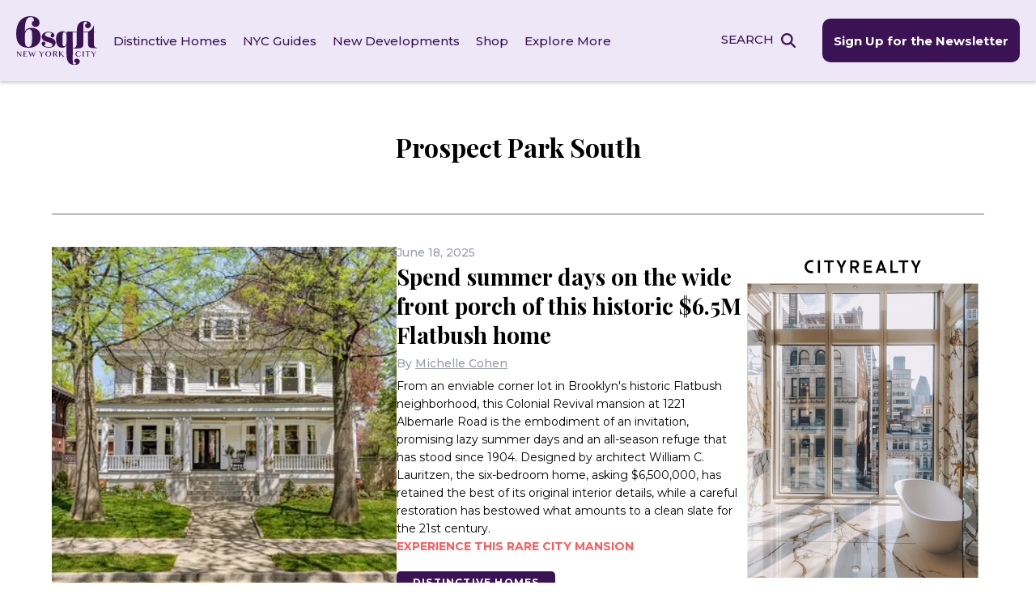

--- FILE ---
content_type: text/html; charset=UTF-8
request_url: https://www.6sqft.com/brooklyn/flatbush/prospect-park-south/
body_size: 46096
content:
<!doctype html>
<html dir="ltr" lang="en-US" prefix="og: https://ogp.me/ns#">
<head> <script>
var gform;gform||(document.addEventListener("gform_main_scripts_loaded",function(){gform.scriptsLoaded=!0}),document.addEventListener("gform/theme/scripts_loaded",function(){gform.themeScriptsLoaded=!0}),window.addEventListener("DOMContentLoaded",function(){gform.domLoaded=!0}),gform={domLoaded:!1,scriptsLoaded:!1,themeScriptsLoaded:!1,isFormEditor:()=>"function"==typeof InitializeEditor,callIfLoaded:function(o){return!(!gform.domLoaded||!gform.scriptsLoaded||!gform.themeScriptsLoaded&&!gform.isFormEditor()||(gform.isFormEditor()&&console.warn("The use of gform.initializeOnLoaded() is deprecated in the form editor context and will be removed in Gravity Forms 3.1."),o(),0))},initializeOnLoaded:function(o){gform.callIfLoaded(o)||(document.addEventListener("gform_main_scripts_loaded",()=>{gform.scriptsLoaded=!0,gform.callIfLoaded(o)}),document.addEventListener("gform/theme/scripts_loaded",()=>{gform.themeScriptsLoaded=!0,gform.callIfLoaded(o)}),window.addEventListener("DOMContentLoaded",()=>{gform.domLoaded=!0,gform.callIfLoaded(o)}))},hooks:{action:{},filter:{}},addAction:function(o,r,e,t){gform.addHook("action",o,r,e,t)},addFilter:function(o,r,e,t){gform.addHook("filter",o,r,e,t)},doAction:function(o){gform.doHook("action",o,arguments)},applyFilters:function(o){return gform.doHook("filter",o,arguments)},removeAction:function(o,r){gform.removeHook("action",o,r)},removeFilter:function(o,r,e){gform.removeHook("filter",o,r,e)},addHook:function(o,r,e,t,n){null==gform.hooks[o][r]&&(gform.hooks[o][r]=[]);var d=gform.hooks[o][r];null==n&&(n=r+"_"+d.length),gform.hooks[o][r].push({tag:n,callable:e,priority:t=null==t?10:t})},doHook:function(r,o,e){var t;if(e=Array.prototype.slice.call(e,1),null!=gform.hooks[r][o]&&((o=gform.hooks[r][o]).sort(function(o,r){return o.priority-r.priority}),o.forEach(function(o){"function"!=typeof(t=o.callable)&&(t=window[t]),"action"==r?t.apply(null,e):e[0]=t.apply(null,e)})),"filter"==r)return e[0]},removeHook:function(o,r,t,n){var e;null!=gform.hooks[o][r]&&(e=(e=gform.hooks[o][r]).filter(function(o,r,e){return!!(null!=n&&n!=o.tag||null!=t&&t!=o.priority)}),gform.hooks[o][r]=e)}});
</script>
<meta charset="UTF-8"><script>if(navigator.userAgent.match(/MSIE|Internet Explorer/i)||navigator.userAgent.match(/Trident\/7\..*?rv:11/i)){var href=document.location.href;if(!href.match(/[?&]nowprocket/)){if(href.indexOf("?")==-1){if(href.indexOf("#")==-1){document.location.href=href+"?nowprocket=1"}else{document.location.href=href.replace("#","?nowprocket=1#")}}else{if(href.indexOf("#")==-1){document.location.href=href+"&nowprocket=1"}else{document.location.href=href.replace("#","&nowprocket=1#")}}}}</script><script>(()=>{class RocketLazyLoadScripts{constructor(){this.v="2.0.4",this.userEvents=["keydown","keyup","mousedown","mouseup","mousemove","mouseover","mouseout","touchmove","touchstart","touchend","touchcancel","wheel","click","dblclick","input"],this.attributeEvents=["onblur","onclick","oncontextmenu","ondblclick","onfocus","onmousedown","onmouseenter","onmouseleave","onmousemove","onmouseout","onmouseover","onmouseup","onmousewheel","onscroll","onsubmit"]}async t(){this.i(),this.o(),/iP(ad|hone)/.test(navigator.userAgent)&&this.h(),this.u(),this.l(this),this.m(),this.k(this),this.p(this),this._(),await Promise.all([this.R(),this.L()]),this.lastBreath=Date.now(),this.S(this),this.P(),this.D(),this.O(),this.M(),await this.C(this.delayedScripts.normal),await this.C(this.delayedScripts.defer),await this.C(this.delayedScripts.async),await this.T(),await this.F(),await this.j(),await this.A(),window.dispatchEvent(new Event("rocket-allScriptsLoaded")),this.everythingLoaded=!0,this.lastTouchEnd&&await new Promise(t=>setTimeout(t,500-Date.now()+this.lastTouchEnd)),this.I(),this.H(),this.U(),this.W()}i(){this.CSPIssue=sessionStorage.getItem("rocketCSPIssue"),document.addEventListener("securitypolicyviolation",t=>{this.CSPIssue||"script-src-elem"!==t.violatedDirective||"data"!==t.blockedURI||(this.CSPIssue=!0,sessionStorage.setItem("rocketCSPIssue",!0))},{isRocket:!0})}o(){window.addEventListener("pageshow",t=>{this.persisted=t.persisted,this.realWindowLoadedFired=!0},{isRocket:!0}),window.addEventListener("pagehide",()=>{this.onFirstUserAction=null},{isRocket:!0})}h(){let t;function e(e){t=e}window.addEventListener("touchstart",e,{isRocket:!0}),window.addEventListener("touchend",function i(o){o.changedTouches[0]&&t.changedTouches[0]&&Math.abs(o.changedTouches[0].pageX-t.changedTouches[0].pageX)<10&&Math.abs(o.changedTouches[0].pageY-t.changedTouches[0].pageY)<10&&o.timeStamp-t.timeStamp<200&&(window.removeEventListener("touchstart",e,{isRocket:!0}),window.removeEventListener("touchend",i,{isRocket:!0}),"INPUT"===o.target.tagName&&"text"===o.target.type||(o.target.dispatchEvent(new TouchEvent("touchend",{target:o.target,bubbles:!0})),o.target.dispatchEvent(new MouseEvent("mouseover",{target:o.target,bubbles:!0})),o.target.dispatchEvent(new PointerEvent("click",{target:o.target,bubbles:!0,cancelable:!0,detail:1,clientX:o.changedTouches[0].clientX,clientY:o.changedTouches[0].clientY})),event.preventDefault()))},{isRocket:!0})}q(t){this.userActionTriggered||("mousemove"!==t.type||this.firstMousemoveIgnored?"keyup"===t.type||"mouseover"===t.type||"mouseout"===t.type||(this.userActionTriggered=!0,this.onFirstUserAction&&this.onFirstUserAction()):this.firstMousemoveIgnored=!0),"click"===t.type&&t.preventDefault(),t.stopPropagation(),t.stopImmediatePropagation(),"touchstart"===this.lastEvent&&"touchend"===t.type&&(this.lastTouchEnd=Date.now()),"click"===t.type&&(this.lastTouchEnd=0),this.lastEvent=t.type,t.composedPath&&t.composedPath()[0].getRootNode()instanceof ShadowRoot&&(t.rocketTarget=t.composedPath()[0]),this.savedUserEvents.push(t)}u(){this.savedUserEvents=[],this.userEventHandler=this.q.bind(this),this.userEvents.forEach(t=>window.addEventListener(t,this.userEventHandler,{passive:!1,isRocket:!0})),document.addEventListener("visibilitychange",this.userEventHandler,{isRocket:!0})}U(){this.userEvents.forEach(t=>window.removeEventListener(t,this.userEventHandler,{passive:!1,isRocket:!0})),document.removeEventListener("visibilitychange",this.userEventHandler,{isRocket:!0}),this.savedUserEvents.forEach(t=>{(t.rocketTarget||t.target).dispatchEvent(new window[t.constructor.name](t.type,t))})}m(){const t="return false",e=Array.from(this.attributeEvents,t=>"data-rocket-"+t),i="["+this.attributeEvents.join("],[")+"]",o="[data-rocket-"+this.attributeEvents.join("],[data-rocket-")+"]",s=(e,i,o)=>{o&&o!==t&&(e.setAttribute("data-rocket-"+i,o),e["rocket"+i]=new Function("event",o),e.setAttribute(i,t))};new MutationObserver(t=>{for(const n of t)"attributes"===n.type&&(n.attributeName.startsWith("data-rocket-")||this.everythingLoaded?n.attributeName.startsWith("data-rocket-")&&this.everythingLoaded&&this.N(n.target,n.attributeName.substring(12)):s(n.target,n.attributeName,n.target.getAttribute(n.attributeName))),"childList"===n.type&&n.addedNodes.forEach(t=>{if(t.nodeType===Node.ELEMENT_NODE)if(this.everythingLoaded)for(const i of[t,...t.querySelectorAll(o)])for(const t of i.getAttributeNames())e.includes(t)&&this.N(i,t.substring(12));else for(const e of[t,...t.querySelectorAll(i)])for(const t of e.getAttributeNames())this.attributeEvents.includes(t)&&s(e,t,e.getAttribute(t))})}).observe(document,{subtree:!0,childList:!0,attributeFilter:[...this.attributeEvents,...e]})}I(){this.attributeEvents.forEach(t=>{document.querySelectorAll("[data-rocket-"+t+"]").forEach(e=>{this.N(e,t)})})}N(t,e){const i=t.getAttribute("data-rocket-"+e);i&&(t.setAttribute(e,i),t.removeAttribute("data-rocket-"+e))}k(t){Object.defineProperty(HTMLElement.prototype,"onclick",{get(){return this.rocketonclick||null},set(e){this.rocketonclick=e,this.setAttribute(t.everythingLoaded?"onclick":"data-rocket-onclick","this.rocketonclick(event)")}})}S(t){function e(e,i){let o=e[i];e[i]=null,Object.defineProperty(e,i,{get:()=>o,set(s){t.everythingLoaded?o=s:e["rocket"+i]=o=s}})}e(document,"onreadystatechange"),e(window,"onload"),e(window,"onpageshow");try{Object.defineProperty(document,"readyState",{get:()=>t.rocketReadyState,set(e){t.rocketReadyState=e},configurable:!0}),document.readyState="loading"}catch(t){console.log("WPRocket DJE readyState conflict, bypassing")}}l(t){this.originalAddEventListener=EventTarget.prototype.addEventListener,this.originalRemoveEventListener=EventTarget.prototype.removeEventListener,this.savedEventListeners=[],EventTarget.prototype.addEventListener=function(e,i,o){o&&o.isRocket||!t.B(e,this)&&!t.userEvents.includes(e)||t.B(e,this)&&!t.userActionTriggered||e.startsWith("rocket-")||t.everythingLoaded?t.originalAddEventListener.call(this,e,i,o):(t.savedEventListeners.push({target:this,remove:!1,type:e,func:i,options:o}),"mouseenter"!==e&&"mouseleave"!==e||t.originalAddEventListener.call(this,e,t.savedUserEvents.push,o))},EventTarget.prototype.removeEventListener=function(e,i,o){o&&o.isRocket||!t.B(e,this)&&!t.userEvents.includes(e)||t.B(e,this)&&!t.userActionTriggered||e.startsWith("rocket-")||t.everythingLoaded?t.originalRemoveEventListener.call(this,e,i,o):t.savedEventListeners.push({target:this,remove:!0,type:e,func:i,options:o})}}J(t,e){this.savedEventListeners=this.savedEventListeners.filter(i=>{let o=i.type,s=i.target||window;return e!==o||t!==s||(this.B(o,s)&&(i.type="rocket-"+o),this.$(i),!1)})}H(){EventTarget.prototype.addEventListener=this.originalAddEventListener,EventTarget.prototype.removeEventListener=this.originalRemoveEventListener,this.savedEventListeners.forEach(t=>this.$(t))}$(t){t.remove?this.originalRemoveEventListener.call(t.target,t.type,t.func,t.options):this.originalAddEventListener.call(t.target,t.type,t.func,t.options)}p(t){let e;function i(e){return t.everythingLoaded?e:e.split(" ").map(t=>"load"===t||t.startsWith("load.")?"rocket-jquery-load":t).join(" ")}function o(o){function s(e){const s=o.fn[e];o.fn[e]=o.fn.init.prototype[e]=function(){return this[0]===window&&t.userActionTriggered&&("string"==typeof arguments[0]||arguments[0]instanceof String?arguments[0]=i(arguments[0]):"object"==typeof arguments[0]&&Object.keys(arguments[0]).forEach(t=>{const e=arguments[0][t];delete arguments[0][t],arguments[0][i(t)]=e})),s.apply(this,arguments),this}}if(o&&o.fn&&!t.allJQueries.includes(o)){const e={DOMContentLoaded:[],"rocket-DOMContentLoaded":[]};for(const t in e)document.addEventListener(t,()=>{e[t].forEach(t=>t())},{isRocket:!0});o.fn.ready=o.fn.init.prototype.ready=function(i){function s(){parseInt(o.fn.jquery)>2?setTimeout(()=>i.bind(document)(o)):i.bind(document)(o)}return"function"==typeof i&&(t.realDomReadyFired?!t.userActionTriggered||t.fauxDomReadyFired?s():e["rocket-DOMContentLoaded"].push(s):e.DOMContentLoaded.push(s)),o([])},s("on"),s("one"),s("off"),t.allJQueries.push(o)}e=o}t.allJQueries=[],o(window.jQuery),Object.defineProperty(window,"jQuery",{get:()=>e,set(t){o(t)}})}P(){const t=new Map;document.write=document.writeln=function(e){const i=document.currentScript,o=document.createRange(),s=i.parentElement;let n=t.get(i);void 0===n&&(n=i.nextSibling,t.set(i,n));const c=document.createDocumentFragment();o.setStart(c,0),c.appendChild(o.createContextualFragment(e)),s.insertBefore(c,n)}}async R(){return new Promise(t=>{this.userActionTriggered?t():this.onFirstUserAction=t})}async L(){return new Promise(t=>{document.addEventListener("DOMContentLoaded",()=>{this.realDomReadyFired=!0,t()},{isRocket:!0})})}async j(){return this.realWindowLoadedFired?Promise.resolve():new Promise(t=>{window.addEventListener("load",t,{isRocket:!0})})}M(){this.pendingScripts=[];this.scriptsMutationObserver=new MutationObserver(t=>{for(const e of t)e.addedNodes.forEach(t=>{"SCRIPT"!==t.tagName||t.noModule||t.isWPRocket||this.pendingScripts.push({script:t,promise:new Promise(e=>{const i=()=>{const i=this.pendingScripts.findIndex(e=>e.script===t);i>=0&&this.pendingScripts.splice(i,1),e()};t.addEventListener("load",i,{isRocket:!0}),t.addEventListener("error",i,{isRocket:!0}),setTimeout(i,1e3)})})})}),this.scriptsMutationObserver.observe(document,{childList:!0,subtree:!0})}async F(){await this.X(),this.pendingScripts.length?(await this.pendingScripts[0].promise,await this.F()):this.scriptsMutationObserver.disconnect()}D(){this.delayedScripts={normal:[],async:[],defer:[]},document.querySelectorAll("script[type$=rocketlazyloadscript]").forEach(t=>{t.hasAttribute("data-rocket-src")?t.hasAttribute("async")&&!1!==t.async?this.delayedScripts.async.push(t):t.hasAttribute("defer")&&!1!==t.defer||"module"===t.getAttribute("data-rocket-type")?this.delayedScripts.defer.push(t):this.delayedScripts.normal.push(t):this.delayedScripts.normal.push(t)})}async _(){await this.L();let t=[];document.querySelectorAll("script[type$=rocketlazyloadscript][data-rocket-src]").forEach(e=>{let i=e.getAttribute("data-rocket-src");if(i&&!i.startsWith("data:")){i.startsWith("//")&&(i=location.protocol+i);try{const o=new URL(i).origin;o!==location.origin&&t.push({src:o,crossOrigin:e.crossOrigin||"module"===e.getAttribute("data-rocket-type")})}catch(t){}}}),t=[...new Map(t.map(t=>[JSON.stringify(t),t])).values()],this.Y(t,"preconnect")}async G(t){if(await this.K(),!0!==t.noModule||!("noModule"in HTMLScriptElement.prototype))return new Promise(e=>{let i;function o(){(i||t).setAttribute("data-rocket-status","executed"),e()}try{if(navigator.userAgent.includes("Firefox/")||""===navigator.vendor||this.CSPIssue)i=document.createElement("script"),[...t.attributes].forEach(t=>{let e=t.nodeName;"type"!==e&&("data-rocket-type"===e&&(e="type"),"data-rocket-src"===e&&(e="src"),i.setAttribute(e,t.nodeValue))}),t.text&&(i.text=t.text),t.nonce&&(i.nonce=t.nonce),i.hasAttribute("src")?(i.addEventListener("load",o,{isRocket:!0}),i.addEventListener("error",()=>{i.setAttribute("data-rocket-status","failed-network"),e()},{isRocket:!0}),setTimeout(()=>{i.isConnected||e()},1)):(i.text=t.text,o()),i.isWPRocket=!0,t.parentNode.replaceChild(i,t);else{const i=t.getAttribute("data-rocket-type"),s=t.getAttribute("data-rocket-src");i?(t.type=i,t.removeAttribute("data-rocket-type")):t.removeAttribute("type"),t.addEventListener("load",o,{isRocket:!0}),t.addEventListener("error",i=>{this.CSPIssue&&i.target.src.startsWith("data:")?(console.log("WPRocket: CSP fallback activated"),t.removeAttribute("src"),this.G(t).then(e)):(t.setAttribute("data-rocket-status","failed-network"),e())},{isRocket:!0}),s?(t.fetchPriority="high",t.removeAttribute("data-rocket-src"),t.src=s):t.src="data:text/javascript;base64,"+window.btoa(unescape(encodeURIComponent(t.text)))}}catch(i){t.setAttribute("data-rocket-status","failed-transform"),e()}});t.setAttribute("data-rocket-status","skipped")}async C(t){const e=t.shift();return e?(e.isConnected&&await this.G(e),this.C(t)):Promise.resolve()}O(){this.Y([...this.delayedScripts.normal,...this.delayedScripts.defer,...this.delayedScripts.async],"preload")}Y(t,e){this.trash=this.trash||[];let i=!0;var o=document.createDocumentFragment();t.forEach(t=>{const s=t.getAttribute&&t.getAttribute("data-rocket-src")||t.src;if(s&&!s.startsWith("data:")){const n=document.createElement("link");n.href=s,n.rel=e,"preconnect"!==e&&(n.as="script",n.fetchPriority=i?"high":"low"),t.getAttribute&&"module"===t.getAttribute("data-rocket-type")&&(n.crossOrigin=!0),t.crossOrigin&&(n.crossOrigin=t.crossOrigin),t.integrity&&(n.integrity=t.integrity),t.nonce&&(n.nonce=t.nonce),o.appendChild(n),this.trash.push(n),i=!1}}),document.head.appendChild(o)}W(){this.trash.forEach(t=>t.remove())}async T(){try{document.readyState="interactive"}catch(t){}this.fauxDomReadyFired=!0;try{await this.K(),this.J(document,"readystatechange"),document.dispatchEvent(new Event("rocket-readystatechange")),await this.K(),document.rocketonreadystatechange&&document.rocketonreadystatechange(),await this.K(),this.J(document,"DOMContentLoaded"),document.dispatchEvent(new Event("rocket-DOMContentLoaded")),await this.K(),this.J(window,"DOMContentLoaded"),window.dispatchEvent(new Event("rocket-DOMContentLoaded"))}catch(t){console.error(t)}}async A(){try{document.readyState="complete"}catch(t){}try{await this.K(),this.J(document,"readystatechange"),document.dispatchEvent(new Event("rocket-readystatechange")),await this.K(),document.rocketonreadystatechange&&document.rocketonreadystatechange(),await this.K(),this.J(window,"load"),window.dispatchEvent(new Event("rocket-load")),await this.K(),window.rocketonload&&window.rocketonload(),await this.K(),this.allJQueries.forEach(t=>t(window).trigger("rocket-jquery-load")),await this.K(),this.J(window,"pageshow");const t=new Event("rocket-pageshow");t.persisted=this.persisted,window.dispatchEvent(t),await this.K(),window.rocketonpageshow&&window.rocketonpageshow({persisted:this.persisted})}catch(t){console.error(t)}}async K(){Date.now()-this.lastBreath>45&&(await this.X(),this.lastBreath=Date.now())}async X(){return document.hidden?new Promise(t=>setTimeout(t)):new Promise(t=>requestAnimationFrame(t))}B(t,e){return e===document&&"readystatechange"===t||(e===document&&"DOMContentLoaded"===t||(e===window&&"DOMContentLoaded"===t||(e===window&&"load"===t||e===window&&"pageshow"===t)))}static run(){(new RocketLazyLoadScripts).t()}}RocketLazyLoadScripts.run()})();</script>
	
	<meta name="viewport" content="width=device-width, initial-scale=1">
	<link rel="profile" href="https://gmpg.org/xfn/11">
	<link rel="preconnect" href="https://fonts.googleapis.com">
	<link rel="preconnect" href="https://fonts.gstatic.com" crossorigin>
	

	<link rel="apple-touch-icon-precomposed" href="https://www.6sqft.com/wp-content/themes/sqft/img/favicons/6SQFT_favicon_152x152px.png">
	<link rel="icon" href="https://www.6sqft.com/wp-content/themes/sqft/img/favicons/6SQFT_favicon_76x76px.png">

	<!-- Google Tag Manager -->
	<script type="rocketlazyloadscript">(function(w,d,s,l,i){w[l]=w[l]||[];w[l].push({'gtm.start':
	new Date().getTime(),event:'gtm.js'});var f=d.getElementsByTagName(s)[0],
	j=d.createElement(s),dl=l!='dataLayer'?'&l='+l:'';j.async=true;j.src=
	'https://www.googletagmanager.com/gtm.js?id='+i+dl;f.parentNode.insertBefore(j,f);
	})(window,document,'script','dataLayer','GTM-K5ZTQNFN');</script>
	<!-- End Google Tag Manager -->

	<script type="rocketlazyloadscript" async data-rocket-src="https://pagead2.googlesyndication.com/pagead/js/adsbygoogle.js?client=ca-pub-6459174850902227" crossorigin="anonymous"></script>

	<title>Prospect Park South | 6sqft</title>
<link data-rocket-preload as="style" href="https://fonts.googleapis.com/css2?family=Montserrat:wght@300;400;500;600;700&#038;family=Playfair+Display:ital,wght@0,400;0,700;0,800;1,400&#038;display=swap" rel="preload">
<link href="https://fonts.googleapis.com/css2?family=Montserrat:wght@300;400;500;600;700&#038;family=Playfair+Display:ital,wght@0,400;0,700;0,800;1,400&#038;display=swap" media="print" onload="this.media=&#039;all&#039;" rel="stylesheet">
<noscript><link rel="stylesheet" href="https://fonts.googleapis.com/css2?family=Montserrat:wght@300;400;500;600;700&#038;family=Playfair+Display:ital,wght@0,400;0,700;0,800;1,400&#038;display=swap"></noscript>

		<!-- All in One SEO Pro 4.9.3 - aioseo.com -->
	<meta name="robots" content="max-image-preview:large" />
	<link rel="canonical" href="https://www.6sqft.com/brooklyn/flatbush/prospect-park-south/" />
	<link rel="next" href="https://www.6sqft.com/brooklyn/flatbush/prospect-park-south/page/2/" />
	<meta name="generator" content="All in One SEO Pro (AIOSEO) 4.9.3" />
		<meta property="og:locale" content="en_US" />
		<meta property="og:site_name" content="6sqft | NYC Real Estate news and information" />
		<meta property="og:type" content="article" />
		<meta property="og:title" content="Prospect Park South | 6sqft" />
		<meta property="og:url" content="https://www.6sqft.com/brooklyn/flatbush/prospect-park-south/" />
		<meta property="og:image" content="https://www.6sqft.com/wp-content/uploads/2023/02/logo_6sqft.svg" />
		<meta property="og:image:secure_url" content="https://www.6sqft.com/wp-content/uploads/2023/02/logo_6sqft.svg" />
		<meta property="article:publisher" content="https://www.facebook.com/6sqft/" />
		<meta name="twitter:card" content="summary_large_image" />
		<meta name="twitter:site" content="@6sqft" />
		<meta name="twitter:title" content="Prospect Park South | 6sqft" />
		<meta name="twitter:image" content="https://www.6sqft.com/wp-content/uploads/2023/02/logo_6sqft.svg" />
		<script type="application/ld+json" class="aioseo-schema">
			{"@context":"https:\/\/schema.org","@graph":[{"@type":"BreadcrumbList","@id":"https:\/\/www.6sqft.com\/brooklyn\/flatbush\/prospect-park-south\/#breadcrumblist","itemListElement":[{"@type":"ListItem","@id":"https:\/\/www.6sqft.com#listItem","position":1,"name":"Home","item":"https:\/\/www.6sqft.com","nextItem":{"@type":"ListItem","@id":"https:\/\/www.6sqft.com\/brooklyn\/#listItem","name":"Brooklyn"}},{"@type":"ListItem","@id":"https:\/\/www.6sqft.com\/brooklyn\/#listItem","position":2,"name":"Brooklyn","item":"https:\/\/www.6sqft.com\/brooklyn\/","nextItem":{"@type":"ListItem","@id":"https:\/\/www.6sqft.com\/brooklyn\/flatbush\/#listItem","name":"Flatbush"},"previousItem":{"@type":"ListItem","@id":"https:\/\/www.6sqft.com#listItem","name":"Home"}},{"@type":"ListItem","@id":"https:\/\/www.6sqft.com\/brooklyn\/flatbush\/#listItem","position":3,"name":"Flatbush","item":"https:\/\/www.6sqft.com\/brooklyn\/flatbush\/","nextItem":{"@type":"ListItem","@id":"https:\/\/www.6sqft.com\/brooklyn\/flatbush\/prospect-park-south\/#listItem","name":"Prospect Park South"},"previousItem":{"@type":"ListItem","@id":"https:\/\/www.6sqft.com\/brooklyn\/#listItem","name":"Brooklyn"}},{"@type":"ListItem","@id":"https:\/\/www.6sqft.com\/brooklyn\/flatbush\/prospect-park-south\/#listItem","position":4,"name":"Prospect Park South","previousItem":{"@type":"ListItem","@id":"https:\/\/www.6sqft.com\/brooklyn\/flatbush\/#listItem","name":"Flatbush"}}]},{"@type":"CollectionPage","@id":"https:\/\/www.6sqft.com\/brooklyn\/flatbush\/prospect-park-south\/#collectionpage","url":"https:\/\/www.6sqft.com\/brooklyn\/flatbush\/prospect-park-south\/","name":"Prospect Park South | 6sqft","inLanguage":"en-US","isPartOf":{"@id":"https:\/\/www.6sqft.com\/#website"},"breadcrumb":{"@id":"https:\/\/www.6sqft.com\/brooklyn\/flatbush\/prospect-park-south\/#breadcrumblist"}},{"@type":"Organization","@id":"https:\/\/www.6sqft.com\/#organization","name":"6sqft","description":"NYC Real Estate news and information","url":"https:\/\/www.6sqft.com\/","logo":{"@type":"ImageObject","url":"https:\/\/www.6sqft.com\/wp-content\/uploads\/2023\/02\/logo_6sqft.svg","@id":"https:\/\/www.6sqft.com\/brooklyn\/flatbush\/prospect-park-south\/#organizationLogo","width":136,"height":81},"image":{"@id":"https:\/\/www.6sqft.com\/brooklyn\/flatbush\/prospect-park-south\/#organizationLogo"},"sameAs":["https:\/\/www.facebook.com\/6sqft\/","https:\/\/twitter.com\/6sqft","https:\/\/www.instagram.com\/6sqft\/"]},{"@type":"WebSite","@id":"https:\/\/www.6sqft.com\/#website","url":"https:\/\/www.6sqft.com\/","name":"6sqft | NYC local news, events, and apartments","description":"NYC Real Estate news and information","inLanguage":"en-US","publisher":{"@id":"https:\/\/www.6sqft.com\/#organization"}}]}
		</script>
		<!-- All in One SEO Pro -->

<link rel='dns-prefetch' href='//www.6sqft.com' />
<link rel='dns-prefetch' href='//www.googletagmanager.com' />
<link rel='dns-prefetch' href='//pagead2.googlesyndication.com' />
<link href='https://fonts.gstatic.com' crossorigin rel='preconnect' />
<link rel="alternate" type="application/rss+xml" title="6sqft &raquo; Feed" href="https://www.6sqft.com/feed/" />
<link rel="alternate" type="application/rss+xml" title="6sqft &raquo; Comments Feed" href="https://www.6sqft.com/comments/feed/" />
<script id="wpp-js" src="https://www.6sqft.com/wp-content/plugins/wordpress-popular-posts/assets/js/wpp.min.js?ver=7.3.6" data-sampling="0" data-sampling-rate="100" data-api-url="https://www.6sqft.com/wp-json/wordpress-popular-posts" data-post-id="0" data-token="b2e37fa884" data-lang="0" data-debug="0"></script>
<link rel="alternate" type="application/rss+xml" title="6sqft &raquo; Prospect Park South Neighborhood Feed" href="https://www.6sqft.com/brooklyn/flatbush/prospect-park-south/feed/" />
<style id='wp-img-auto-sizes-contain-inline-css'>
img:is([sizes=auto i],[sizes^="auto," i]){contain-intrinsic-size:3000px 1500px}
/*# sourceURL=wp-img-auto-sizes-contain-inline-css */
</style>
<style id='wp-emoji-styles-inline-css'>

	img.wp-smiley, img.emoji {
		display: inline !important;
		border: none !important;
		box-shadow: none !important;
		height: 1em !important;
		width: 1em !important;
		margin: 0 0.07em !important;
		vertical-align: -0.1em !important;
		background: none !important;
		padding: 0 !important;
	}
/*# sourceURL=wp-emoji-styles-inline-css */
</style>
<style id='wp-block-library-inline-css'>
:root{--wp-block-synced-color:#7a00df;--wp-block-synced-color--rgb:122,0,223;--wp-bound-block-color:var(--wp-block-synced-color);--wp-editor-canvas-background:#ddd;--wp-admin-theme-color:#007cba;--wp-admin-theme-color--rgb:0,124,186;--wp-admin-theme-color-darker-10:#006ba1;--wp-admin-theme-color-darker-10--rgb:0,107,160.5;--wp-admin-theme-color-darker-20:#005a87;--wp-admin-theme-color-darker-20--rgb:0,90,135;--wp-admin-border-width-focus:2px}@media (min-resolution:192dpi){:root{--wp-admin-border-width-focus:1.5px}}.wp-element-button{cursor:pointer}:root .has-very-light-gray-background-color{background-color:#eee}:root .has-very-dark-gray-background-color{background-color:#313131}:root .has-very-light-gray-color{color:#eee}:root .has-very-dark-gray-color{color:#313131}:root .has-vivid-green-cyan-to-vivid-cyan-blue-gradient-background{background:linear-gradient(135deg,#00d084,#0693e3)}:root .has-purple-crush-gradient-background{background:linear-gradient(135deg,#34e2e4,#4721fb 50%,#ab1dfe)}:root .has-hazy-dawn-gradient-background{background:linear-gradient(135deg,#faaca8,#dad0ec)}:root .has-subdued-olive-gradient-background{background:linear-gradient(135deg,#fafae1,#67a671)}:root .has-atomic-cream-gradient-background{background:linear-gradient(135deg,#fdd79a,#004a59)}:root .has-nightshade-gradient-background{background:linear-gradient(135deg,#330968,#31cdcf)}:root .has-midnight-gradient-background{background:linear-gradient(135deg,#020381,#2874fc)}:root{--wp--preset--font-size--normal:16px;--wp--preset--font-size--huge:42px}.has-regular-font-size{font-size:1em}.has-larger-font-size{font-size:2.625em}.has-normal-font-size{font-size:var(--wp--preset--font-size--normal)}.has-huge-font-size{font-size:var(--wp--preset--font-size--huge)}.has-text-align-center{text-align:center}.has-text-align-left{text-align:left}.has-text-align-right{text-align:right}.has-fit-text{white-space:nowrap!important}#end-resizable-editor-section{display:none}.aligncenter{clear:both}.items-justified-left{justify-content:flex-start}.items-justified-center{justify-content:center}.items-justified-right{justify-content:flex-end}.items-justified-space-between{justify-content:space-between}.screen-reader-text{border:0;clip-path:inset(50%);height:1px;margin:-1px;overflow:hidden;padding:0;position:absolute;width:1px;word-wrap:normal!important}.screen-reader-text:focus{background-color:#ddd;clip-path:none;color:#444;display:block;font-size:1em;height:auto;left:5px;line-height:normal;padding:15px 23px 14px;text-decoration:none;top:5px;width:auto;z-index:100000}html :where(.has-border-color){border-style:solid}html :where([style*=border-top-color]){border-top-style:solid}html :where([style*=border-right-color]){border-right-style:solid}html :where([style*=border-bottom-color]){border-bottom-style:solid}html :where([style*=border-left-color]){border-left-style:solid}html :where([style*=border-width]){border-style:solid}html :where([style*=border-top-width]){border-top-style:solid}html :where([style*=border-right-width]){border-right-style:solid}html :where([style*=border-bottom-width]){border-bottom-style:solid}html :where([style*=border-left-width]){border-left-style:solid}html :where(img[class*=wp-image-]){height:auto;max-width:100%}:where(figure){margin:0 0 1em}html :where(.is-position-sticky){--wp-admin--admin-bar--position-offset:var(--wp-admin--admin-bar--height,0px)}@media screen and (max-width:600px){html :where(.is-position-sticky){--wp-admin--admin-bar--position-offset:0px}}

/*# sourceURL=wp-block-library-inline-css */
</style><style id='wp-block-paragraph-inline-css'>
.is-small-text{font-size:.875em}.is-regular-text{font-size:1em}.is-large-text{font-size:2.25em}.is-larger-text{font-size:3em}.has-drop-cap:not(:focus):first-letter{float:left;font-size:8.4em;font-style:normal;font-weight:100;line-height:.68;margin:.05em .1em 0 0;text-transform:uppercase}body.rtl .has-drop-cap:not(:focus):first-letter{float:none;margin-left:.1em}p.has-drop-cap.has-background{overflow:hidden}:root :where(p.has-background){padding:1.25em 2.375em}:where(p.has-text-color:not(.has-link-color)) a{color:inherit}p.has-text-align-left[style*="writing-mode:vertical-lr"],p.has-text-align-right[style*="writing-mode:vertical-rl"]{rotate:180deg}
/*# sourceURL=https://www.6sqft.com/wp-includes/blocks/paragraph/style.min.css */
</style>
<style id='global-styles-inline-css'>
:root{--wp--preset--aspect-ratio--square: 1;--wp--preset--aspect-ratio--4-3: 4/3;--wp--preset--aspect-ratio--3-4: 3/4;--wp--preset--aspect-ratio--3-2: 3/2;--wp--preset--aspect-ratio--2-3: 2/3;--wp--preset--aspect-ratio--16-9: 16/9;--wp--preset--aspect-ratio--9-16: 9/16;--wp--preset--color--black: #000000;--wp--preset--color--cyan-bluish-gray: #abb8c3;--wp--preset--color--white: #ffffff;--wp--preset--color--pale-pink: #f78da7;--wp--preset--color--vivid-red: #cf2e2e;--wp--preset--color--luminous-vivid-orange: #ff6900;--wp--preset--color--luminous-vivid-amber: #fcb900;--wp--preset--color--light-green-cyan: #7bdcb5;--wp--preset--color--vivid-green-cyan: #00d084;--wp--preset--color--pale-cyan-blue: #8ed1fc;--wp--preset--color--vivid-cyan-blue: #0693e3;--wp--preset--color--vivid-purple: #9b51e0;--wp--preset--color--primary: #fff;--wp--preset--color--secondary: #000;--wp--preset--color--tertiary: #383838;--wp--preset--color--quaternary: #00838f;--wp--preset--color--quinary: #4fb3bf;--wp--preset--gradient--vivid-cyan-blue-to-vivid-purple: linear-gradient(135deg,rgb(6,147,227) 0%,rgb(155,81,224) 100%);--wp--preset--gradient--light-green-cyan-to-vivid-green-cyan: linear-gradient(135deg,rgb(122,220,180) 0%,rgb(0,208,130) 100%);--wp--preset--gradient--luminous-vivid-amber-to-luminous-vivid-orange: linear-gradient(135deg,rgb(252,185,0) 0%,rgb(255,105,0) 100%);--wp--preset--gradient--luminous-vivid-orange-to-vivid-red: linear-gradient(135deg,rgb(255,105,0) 0%,rgb(207,46,46) 100%);--wp--preset--gradient--very-light-gray-to-cyan-bluish-gray: linear-gradient(135deg,rgb(238,238,238) 0%,rgb(169,184,195) 100%);--wp--preset--gradient--cool-to-warm-spectrum: linear-gradient(135deg,rgb(74,234,220) 0%,rgb(151,120,209) 20%,rgb(207,42,186) 40%,rgb(238,44,130) 60%,rgb(251,105,98) 80%,rgb(254,248,76) 100%);--wp--preset--gradient--blush-light-purple: linear-gradient(135deg,rgb(255,206,236) 0%,rgb(152,150,240) 100%);--wp--preset--gradient--blush-bordeaux: linear-gradient(135deg,rgb(254,205,165) 0%,rgb(254,45,45) 50%,rgb(107,0,62) 100%);--wp--preset--gradient--luminous-dusk: linear-gradient(135deg,rgb(255,203,112) 0%,rgb(199,81,192) 50%,rgb(65,88,208) 100%);--wp--preset--gradient--pale-ocean: linear-gradient(135deg,rgb(255,245,203) 0%,rgb(182,227,212) 50%,rgb(51,167,181) 100%);--wp--preset--gradient--electric-grass: linear-gradient(135deg,rgb(202,248,128) 0%,rgb(113,206,126) 100%);--wp--preset--gradient--midnight: linear-gradient(135deg,rgb(2,3,129) 0%,rgb(40,116,252) 100%);--wp--preset--gradient--quinary-to-secondary: linear-gradient(135deg, var(--wp--preset--color--quinary), var(--wp--preset--color--secondary));--wp--preset--font-size--small: 1.125rem;--wp--preset--font-size--medium: 1.25rem;--wp--preset--font-size--large: 1.5rem;--wp--preset--font-size--x-large: 42px;--wp--preset--font-size--extra-small: 1rem;--wp--preset--font-size--extra-large: 2.5rem;--wp--preset--font-family--system-fonts: -apple-system,BlinkMacSystemFont,"Segoe UI",Roboto,Oxygen-Sans,Ubuntu,Cantarell,"Helvetica Neue",sans-serif;--wp--preset--font-family--geneva-verdana: Geneva, Tahoma, Verdana, sans-serif;--wp--preset--font-family--cambria-georgia: Cambria, Georgia, serif;--wp--preset--spacing--20: 0.44rem;--wp--preset--spacing--30: 0.67rem;--wp--preset--spacing--40: 1rem;--wp--preset--spacing--50: 1.5rem;--wp--preset--spacing--60: 2.25rem;--wp--preset--spacing--70: 3.38rem;--wp--preset--spacing--80: 5.06rem;--wp--preset--shadow--natural: 6px 6px 9px rgba(0, 0, 0, 0.2);--wp--preset--shadow--deep: 12px 12px 50px rgba(0, 0, 0, 0.4);--wp--preset--shadow--sharp: 6px 6px 0px rgba(0, 0, 0, 0.2);--wp--preset--shadow--outlined: 6px 6px 0px -3px rgb(255, 255, 255), 6px 6px rgb(0, 0, 0);--wp--preset--shadow--crisp: 6px 6px 0px rgb(0, 0, 0);}:root { --wp--style--global--content-size: 840px;--wp--style--global--wide-size: 1100px; }:where(body) { margin: 0; }.wp-site-blocks > .alignleft { float: left; margin-right: 2em; }.wp-site-blocks > .alignright { float: right; margin-left: 2em; }.wp-site-blocks > .aligncenter { justify-content: center; margin-left: auto; margin-right: auto; }:where(.wp-site-blocks) > * { margin-block-start: 24px; margin-block-end: 0; }:where(.wp-site-blocks) > :first-child { margin-block-start: 0; }:where(.wp-site-blocks) > :last-child { margin-block-end: 0; }:root { --wp--style--block-gap: 24px; }:root :where(.is-layout-flow) > :first-child{margin-block-start: 0;}:root :where(.is-layout-flow) > :last-child{margin-block-end: 0;}:root :where(.is-layout-flow) > *{margin-block-start: 24px;margin-block-end: 0;}:root :where(.is-layout-constrained) > :first-child{margin-block-start: 0;}:root :where(.is-layout-constrained) > :last-child{margin-block-end: 0;}:root :where(.is-layout-constrained) > *{margin-block-start: 24px;margin-block-end: 0;}:root :where(.is-layout-flex){gap: 24px;}:root :where(.is-layout-grid){gap: 24px;}.is-layout-flow > .alignleft{float: left;margin-inline-start: 0;margin-inline-end: 2em;}.is-layout-flow > .alignright{float: right;margin-inline-start: 2em;margin-inline-end: 0;}.is-layout-flow > .aligncenter{margin-left: auto !important;margin-right: auto !important;}.is-layout-constrained > .alignleft{float: left;margin-inline-start: 0;margin-inline-end: 2em;}.is-layout-constrained > .alignright{float: right;margin-inline-start: 2em;margin-inline-end: 0;}.is-layout-constrained > .aligncenter{margin-left: auto !important;margin-right: auto !important;}.is-layout-constrained > :where(:not(.alignleft):not(.alignright):not(.alignfull)){max-width: var(--wp--style--global--content-size);margin-left: auto !important;margin-right: auto !important;}.is-layout-constrained > .alignwide{max-width: var(--wp--style--global--wide-size);}body .is-layout-flex{display: flex;}.is-layout-flex{flex-wrap: wrap;align-items: center;}.is-layout-flex > :is(*, div){margin: 0;}body .is-layout-grid{display: grid;}.is-layout-grid > :is(*, div){margin: 0;}body{background-color: var(--wp--preset--color--primary);color: var(--wp--preset--color--secondary);font-family: var(--wp--preset--font-family--system-fonts);font-size: var(--wp--preset--font-size--medium);line-height: 1.7;padding-top: 0px;padding-right: 0px;padding-bottom: 0px;padding-left: 0px;}a:where(:not(.wp-element-button)){color: var(--wp--preset--color--quinary);text-decoration: underline;}:root :where(.wp-element-button, .wp-block-button__link){background-color: #32373c;border-width: 0;color: #fff;font-family: inherit;font-size: inherit;font-style: inherit;font-weight: inherit;letter-spacing: inherit;line-height: inherit;padding-top: calc(0.667em + 2px);padding-right: calc(1.333em + 2px);padding-bottom: calc(0.667em + 2px);padding-left: calc(1.333em + 2px);text-decoration: none;text-transform: inherit;}.has-black-color{color: var(--wp--preset--color--black) !important;}.has-cyan-bluish-gray-color{color: var(--wp--preset--color--cyan-bluish-gray) !important;}.has-white-color{color: var(--wp--preset--color--white) !important;}.has-pale-pink-color{color: var(--wp--preset--color--pale-pink) !important;}.has-vivid-red-color{color: var(--wp--preset--color--vivid-red) !important;}.has-luminous-vivid-orange-color{color: var(--wp--preset--color--luminous-vivid-orange) !important;}.has-luminous-vivid-amber-color{color: var(--wp--preset--color--luminous-vivid-amber) !important;}.has-light-green-cyan-color{color: var(--wp--preset--color--light-green-cyan) !important;}.has-vivid-green-cyan-color{color: var(--wp--preset--color--vivid-green-cyan) !important;}.has-pale-cyan-blue-color{color: var(--wp--preset--color--pale-cyan-blue) !important;}.has-vivid-cyan-blue-color{color: var(--wp--preset--color--vivid-cyan-blue) !important;}.has-vivid-purple-color{color: var(--wp--preset--color--vivid-purple) !important;}.has-primary-color{color: var(--wp--preset--color--primary) !important;}.has-secondary-color{color: var(--wp--preset--color--secondary) !important;}.has-tertiary-color{color: var(--wp--preset--color--tertiary) !important;}.has-quaternary-color{color: var(--wp--preset--color--quaternary) !important;}.has-quinary-color{color: var(--wp--preset--color--quinary) !important;}.has-black-background-color{background-color: var(--wp--preset--color--black) !important;}.has-cyan-bluish-gray-background-color{background-color: var(--wp--preset--color--cyan-bluish-gray) !important;}.has-white-background-color{background-color: var(--wp--preset--color--white) !important;}.has-pale-pink-background-color{background-color: var(--wp--preset--color--pale-pink) !important;}.has-vivid-red-background-color{background-color: var(--wp--preset--color--vivid-red) !important;}.has-luminous-vivid-orange-background-color{background-color: var(--wp--preset--color--luminous-vivid-orange) !important;}.has-luminous-vivid-amber-background-color{background-color: var(--wp--preset--color--luminous-vivid-amber) !important;}.has-light-green-cyan-background-color{background-color: var(--wp--preset--color--light-green-cyan) !important;}.has-vivid-green-cyan-background-color{background-color: var(--wp--preset--color--vivid-green-cyan) !important;}.has-pale-cyan-blue-background-color{background-color: var(--wp--preset--color--pale-cyan-blue) !important;}.has-vivid-cyan-blue-background-color{background-color: var(--wp--preset--color--vivid-cyan-blue) !important;}.has-vivid-purple-background-color{background-color: var(--wp--preset--color--vivid-purple) !important;}.has-primary-background-color{background-color: var(--wp--preset--color--primary) !important;}.has-secondary-background-color{background-color: var(--wp--preset--color--secondary) !important;}.has-tertiary-background-color{background-color: var(--wp--preset--color--tertiary) !important;}.has-quaternary-background-color{background-color: var(--wp--preset--color--quaternary) !important;}.has-quinary-background-color{background-color: var(--wp--preset--color--quinary) !important;}.has-black-border-color{border-color: var(--wp--preset--color--black) !important;}.has-cyan-bluish-gray-border-color{border-color: var(--wp--preset--color--cyan-bluish-gray) !important;}.has-white-border-color{border-color: var(--wp--preset--color--white) !important;}.has-pale-pink-border-color{border-color: var(--wp--preset--color--pale-pink) !important;}.has-vivid-red-border-color{border-color: var(--wp--preset--color--vivid-red) !important;}.has-luminous-vivid-orange-border-color{border-color: var(--wp--preset--color--luminous-vivid-orange) !important;}.has-luminous-vivid-amber-border-color{border-color: var(--wp--preset--color--luminous-vivid-amber) !important;}.has-light-green-cyan-border-color{border-color: var(--wp--preset--color--light-green-cyan) !important;}.has-vivid-green-cyan-border-color{border-color: var(--wp--preset--color--vivid-green-cyan) !important;}.has-pale-cyan-blue-border-color{border-color: var(--wp--preset--color--pale-cyan-blue) !important;}.has-vivid-cyan-blue-border-color{border-color: var(--wp--preset--color--vivid-cyan-blue) !important;}.has-vivid-purple-border-color{border-color: var(--wp--preset--color--vivid-purple) !important;}.has-primary-border-color{border-color: var(--wp--preset--color--primary) !important;}.has-secondary-border-color{border-color: var(--wp--preset--color--secondary) !important;}.has-tertiary-border-color{border-color: var(--wp--preset--color--tertiary) !important;}.has-quaternary-border-color{border-color: var(--wp--preset--color--quaternary) !important;}.has-quinary-border-color{border-color: var(--wp--preset--color--quinary) !important;}.has-vivid-cyan-blue-to-vivid-purple-gradient-background{background: var(--wp--preset--gradient--vivid-cyan-blue-to-vivid-purple) !important;}.has-light-green-cyan-to-vivid-green-cyan-gradient-background{background: var(--wp--preset--gradient--light-green-cyan-to-vivid-green-cyan) !important;}.has-luminous-vivid-amber-to-luminous-vivid-orange-gradient-background{background: var(--wp--preset--gradient--luminous-vivid-amber-to-luminous-vivid-orange) !important;}.has-luminous-vivid-orange-to-vivid-red-gradient-background{background: var(--wp--preset--gradient--luminous-vivid-orange-to-vivid-red) !important;}.has-very-light-gray-to-cyan-bluish-gray-gradient-background{background: var(--wp--preset--gradient--very-light-gray-to-cyan-bluish-gray) !important;}.has-cool-to-warm-spectrum-gradient-background{background: var(--wp--preset--gradient--cool-to-warm-spectrum) !important;}.has-blush-light-purple-gradient-background{background: var(--wp--preset--gradient--blush-light-purple) !important;}.has-blush-bordeaux-gradient-background{background: var(--wp--preset--gradient--blush-bordeaux) !important;}.has-luminous-dusk-gradient-background{background: var(--wp--preset--gradient--luminous-dusk) !important;}.has-pale-ocean-gradient-background{background: var(--wp--preset--gradient--pale-ocean) !important;}.has-electric-grass-gradient-background{background: var(--wp--preset--gradient--electric-grass) !important;}.has-midnight-gradient-background{background: var(--wp--preset--gradient--midnight) !important;}.has-quinary-to-secondary-gradient-background{background: var(--wp--preset--gradient--quinary-to-secondary) !important;}.has-small-font-size{font-size: var(--wp--preset--font-size--small) !important;}.has-medium-font-size{font-size: var(--wp--preset--font-size--medium) !important;}.has-large-font-size{font-size: var(--wp--preset--font-size--large) !important;}.has-x-large-font-size{font-size: var(--wp--preset--font-size--x-large) !important;}.has-extra-small-font-size{font-size: var(--wp--preset--font-size--extra-small) !important;}.has-extra-large-font-size{font-size: var(--wp--preset--font-size--extra-large) !important;}.has-system-fonts-font-family{font-family: var(--wp--preset--font-family--system-fonts) !important;}.has-geneva-verdana-font-family{font-family: var(--wp--preset--font-family--geneva-verdana) !important;}.has-cambria-georgia-font-family{font-family: var(--wp--preset--font-family--cambria-georgia) !important;}
/*# sourceURL=global-styles-inline-css */
</style>

<link data-minify="1" rel='stylesheet' id='sqft-slick-css' href='https://www.6sqft.com/wp-content/cache/min/1/wp-content/themes/sqft/js/slick/slick.css?ver=1767717518' media='all' />
<link data-minify="1" rel='stylesheet' id='sqft-photoswipe-css' href='https://www.6sqft.com/wp-content/cache/min/1/wp-content/themes/sqft/js/photoswipe/photoswipe.css?ver=1767717518' media='all' />
<link data-minify="1" rel='stylesheet' id='sqft-style-css' href='https://www.6sqft.com/wp-content/cache/min/1/wp-content/themes/sqft/style.css?ver=1767717518' media='all' />
<script type="rocketlazyloadscript" data-rocket-src="https://www.6sqft.com/wp-includes/js/jquery/jquery.min.js?ver=3.7.1" id="jquery-core-js" data-rocket-defer defer></script>
<script type="rocketlazyloadscript" data-rocket-src="https://www.6sqft.com/wp-includes/js/jquery/jquery-migrate.min.js?ver=3.4.1" id="jquery-migrate-js" data-rocket-defer defer></script>

<!-- Google tag (gtag.js) snippet added by Site Kit -->
<!-- Google Analytics snippet added by Site Kit -->
<script type="rocketlazyloadscript" data-rocket-src="https://www.googletagmanager.com/gtag/js?id=GT-K8GXJ6R" id="google_gtagjs-js" async></script>
<script type="rocketlazyloadscript" id="google_gtagjs-js-after">
window.dataLayer = window.dataLayer || [];function gtag(){dataLayer.push(arguments);}
gtag("set","linker",{"domains":["www.6sqft.com"]});
gtag("js", new Date());
gtag("set", "developer_id.dZTNiMT", true);
gtag("config", "GT-K8GXJ6R");
//# sourceURL=google_gtagjs-js-after
</script>
<link rel="https://api.w.org/" href="https://www.6sqft.com/wp-json/" /><link rel="alternate" title="JSON" type="application/json" href="https://www.6sqft.com/wp-json/wp/v2/neighborhoods/376" /><link rel="EditURI" type="application/rsd+xml" title="RSD" href="https://www.6sqft.com/xmlrpc.php?rsd" />
<meta name="generator" content="WordPress 6.9" />
<style type="text/css">.aawp .aawp-tb__row--highlight{background-color:#256aaf;}.aawp .aawp-tb__row--highlight{color:#fff;}.aawp .aawp-tb__row--highlight a{color:#fff;}</style><meta name="generator" content="Site Kit by Google 1.170.0" />            <style id="wpp-loading-animation-styles">@-webkit-keyframes bgslide{from{background-position-x:0}to{background-position-x:-200%}}@keyframes bgslide{from{background-position-x:0}to{background-position-x:-200%}}.wpp-widget-block-placeholder,.wpp-shortcode-placeholder{margin:0 auto;width:60px;height:3px;background:#dd3737;background:linear-gradient(90deg,#dd3737 0%,#571313 10%,#dd3737 100%);background-size:200% auto;border-radius:3px;-webkit-animation:bgslide 1s infinite linear;animation:bgslide 1s infinite linear}</style>
            <meta name="google-site-verification" content="WOCSfrRrrTWhDMJobw9XIwKv2OV3OhCsw8ma3431Kq0">
<!-- Google AdSense meta tags added by Site Kit -->
<meta name="google-adsense-platform-account" content="ca-host-pub-2644536267352236">
<meta name="google-adsense-platform-domain" content="sitekit.withgoogle.com">
<!-- End Google AdSense meta tags added by Site Kit -->

<!-- Google AdSense snippet added by Site Kit -->
<script type="rocketlazyloadscript" async data-rocket-src="https://pagead2.googlesyndication.com/pagead/js/adsbygoogle.js?client=ca-pub-6459174850902227&amp;host=ca-host-pub-2644536267352236" crossorigin="anonymous"></script>

<!-- End Google AdSense snippet added by Site Kit -->
<noscript><style id="rocket-lazyload-nojs-css">.rll-youtube-player, [data-lazy-src]{display:none !important;}</style></noscript><meta name="generator" content="WP Rocket 3.19.4" data-wpr-features="wpr_delay_js wpr_defer_js wpr_lazyload_images wpr_minify_css wpr_preload_links wpr_desktop" /></head>

<body class="archive tax-neighborhoods term-prospect-park-south term-376 wp-custom-logo wp-theme-sqft aawp-custom">
<!-- Google Tag Manager (noscript) -->
<noscript><iframe src="https://www.googletagmanager.com/ns.html?id=GTM-K5ZTQNFN"
height="0" width="0" style="display:none;visibility:hidden"></iframe></noscript>
<!-- End Google Tag Manager (noscript) -->
<div data-rocket-location-hash="54257ff4dc2eb7aae68fa23eb5f11e06" id="page" class="site">
	<header data-rocket-location-hash="4bda3bb7c33e92ab25ba703f04c907d8" class="site-header px-60 flex-row items-center">
		<div data-rocket-location-hash="90d30f4b742dc55ecb2d9d7ea0c6af5e" class="menu-toggle">
			<span></span>
			<span></span>
			<span></span>
			<span></span>
		</div>
		<div data-rocket-location-hash="9ea3e623076ff470d4f4bc49c57bd65f" class="logo">
			<a href="https://www.6sqft.com/" class="custom-logo-link" rel="home"><img loading="lazy" width="136" height="81" src="https://www.6sqft.com/wp-content/uploads/2023/02/logo_6sqft.svg" class="custom-logo" alt="6sqft" decoding="async" /></a>		</div>
		<nav aria-label="Main">
			<div class="menu-header-menu-container"><ul id="header-menu" class="menu"><li id="menu-item-222" class="menu-item menu-item-type-taxonomy menu-item-object-category menu-item-222"><a href="https://www.6sqft.com/category/distinctive-homes/">Distinctive Homes</a></li>
<li id="menu-item-257" class="menu-item menu-item-type-taxonomy menu-item-object-category menu-item-257"><a href="https://www.6sqft.com/category/nyc-guides/">NYC Guides</a></li>
<li id="menu-item-549" class="menu-item menu-item-type-taxonomy menu-item-object-category menu-item-549"><a href="https://www.6sqft.com/category/new-developments/">New Developments</a></li>
<li id="menu-item-223" class="menu-item menu-item-type-taxonomy menu-item-object-category menu-item-223"><a href="https://www.6sqft.com/category/shop/">Shop</a></li>
<li id="menu-item-14" class="bold-hover menu-item menu-item-type-custom menu-item-object-custom menu-item-14"><a href="#">Explore More</a></li>
</ul></div>			<div class="submenu submenu-14">
				<div class="line">
											<a href="https://www.6sqft.com/category/events/">
							<img src="https://www.6sqft.com/wp-content/uploads/2023/02/icon_events_thingstodo.svg" class="nolazyload" alt="Events<br/> & Things To Do"/>
							Events<br/> & Things To Do						</a>
												<a href="https://www.6sqft.com/category/food-dining/">
							<img src="https://www.6sqft.com/wp-content/uploads/2023/02/icon_food_dining.svg" class="nolazyload" alt="Food &amp; Dining"/>
							Food &amp; Dining						</a>
												<a href="https://www.6sqft.com/category/celebrities/">
							<img src="https://www.6sqft.com/wp-content/uploads/2023/02/icon_celebrities.svg" class="nolazyload" alt="Celebrities"/>
							Celebrities						</a>
												<a href="https://www.6sqft.com/neighborhoods/">
							<img src="https://www.6sqft.com/wp-content/uploads/2023/06/icon_neighborhoods-1.svg" class="nolazyload" alt="Neighborhoods<br/>& Locations"/>
							Neighborhoods<br/>& Locations						</a>
												<a href="https://www.6sqft.com/category/history/">
							<img src="https://www.6sqft.com/wp-content/uploads/2023/06/icon_history.svg" class="nolazyload" alt="History"/>
							History						</a>
						</div><div class="line">						<a href="https://www.6sqft.com/category/architecture-and-design/">
							<img src="https://www.6sqft.com/wp-content/uploads/2023/02/icon_newdev.svg" class="nolazyload" alt="Architecture<br/>& Design"/>
							Architecture<br/>& Design						</a>
												<a href="https://www.6sqft.com/category/real-estate-trends/">
							<img src="https://www.6sqft.com/wp-content/uploads/2023/06/icon_trends.svg" class="nolazyload" alt="Real Estate<br/> Trends"/>
							Real Estate<br/> Trends						</a>
												<a href="https://www.6sqft.com/category/policy/">
							<img src="https://www.6sqft.com/wp-content/uploads/2023/02/icon_realestate_policy.svg" class="nolazyload" alt="Policy"/>
							Policy						</a>
												<a href="https://www.6sqft.com/category/affordable-housing/">
							<img src="https://www.6sqft.com/wp-content/uploads/2023/06/icon_affordable_housing.svg" class="nolazyload" alt="Affordable<br/> Housing"/>
							Affordable<br/> Housing						</a>
												<a href="https://www.6sqft.com/category/transit/">
							<img src="https://www.6sqft.com/wp-content/uploads/2023/02/icon_transit.svg" class="nolazyload" alt="Transit"/>
							Transit						</a>
										</div>
			</div>
		</nav><!-- #site-navigation -->
		<div data-rocket-location-hash="563c31ed9fa413d18375da81ce9f4fba" class="search" id="headerSearch">
			<form action="/" method="GET">
				<input type="text" name="s" placeholder="Search 6sqft"/>
			</form>
			<a href="#">SEARCH</a>
			<svg xmlns="http://www.w3.org/2000/svg" viewBox="0 0 512 512"><path d="M416 208c0 45.9-14.9 88.3-40 122.7L502.6 457.4c12.5 12.5 12.5 32.8 0 45.3s-32.8 12.5-45.3 0L330.7 376c-34.4 25.2-76.8 40-122.7 40C93.1 416 0 322.9 0 208S93.1 0 208 0S416 93.1 416 208zM208 352a144 144 0 1 0 0-288 144 144 0 1 0 0 288z"/></svg>
		</div>
		<div data-rocket-location-hash="132d8668e4608dcb184161bd0f025203" class="button-subscribe" id="headerSubscribe">
			<button class="main">Sign Up for the Newsletter</button>
			<!-- Subscription block -->
			<div class="subscribe-box">
				<div class="subscription">
					<div data-rocket-location-hash="8a8aa95cff62d388db2242a89d9e062b" class="close"></div>
					<h3>Get the best of <b>six sq ft</b><br/> in your <i>inbox</i> every day.</h3>
					<script type="rocketlazyloadscript">

</script>

                <div class='gf_browser_unknown gform_wrapper gravity-theme gform-theme--no-framework' data-form-theme='gravity-theme' data-form-index='0' id='gform_wrapper_2' ><form method='post' enctype='multipart/form-data' target='gform_ajax_frame_2' id='gform_2'  action='/brooklyn/flatbush/prospect-park-south/' data-formid='2' novalidate>
                        <div class='gform-body gform_body'><div id='gform_fields_2' class='gform_fields top_label form_sublabel_above description_below validation_below'><div id="field_2_1" class="gfield gfield--type-email gfield--width-half gfield_contains_required field_sublabel_above gfield--no-description field_description_below hidden_label field_validation_below gfield_visibility_visible"  ><label class='gfield_label gform-field-label' for='input_2_1'>Email<span class="gfield_required"><span class="gfield_required gfield_required_text">(Required)</span></span></label><div class='ginput_container ginput_container_email'>
                            <input name='input_1' id='input_2_1' type='email' value='' class='large'   placeholder='Your Email' aria-required="true" aria-invalid="false"  />
                        </div></div><div id="field_submit" class="gfield gfield--type-submit gfield--width-half field_sublabel_above gfield--no-description field_description_below field_validation_below gfield_visibility_visible"  data-field-class="gform_editor_submit_container" data-field-position="inline" ><input type='submit' id='gform_submit_button_2' class='gform-button gform-button--white  button gform-button--width-full' onclick='gform.submission.handleButtonClick(this);' data-submission-type='submit' value='SIGN UP'  /></div></div></div>
        <div class='gform-footer gform_footer top_label'>  <input type='hidden' name='gform_ajax' value='form_id=2&amp;title=&amp;description=&amp;tabindex=0&amp;theme=gravity-theme&amp;styles=[]&amp;hash=58e20556b69bd7563333da79d09b0d1c' />
            <input type='hidden' class='gform_hidden' name='gform_submission_method' data-js='gform_submission_method_2' value='iframe' />
            <input type='hidden' class='gform_hidden' name='gform_theme' data-js='gform_theme_2' id='gform_theme_2' value='gravity-theme' />
            <input type='hidden' class='gform_hidden' name='gform_style_settings' data-js='gform_style_settings_2' id='gform_style_settings_2' value='[]' />
            <input type='hidden' class='gform_hidden' name='is_submit_2' value='1' />
            <input type='hidden' class='gform_hidden' name='gform_submit' value='2' />
            
            <input type='hidden' class='gform_hidden' name='gform_unique_id' value='' />
            <input type='hidden' class='gform_hidden' name='state_2' value='WyJbXSIsIjQ4ZTViOWU1MWIwN2MyZjU3ZjMwNGNmNDVkMjk1MTIzIl0=' />
            <input type='hidden' autocomplete='off' class='gform_hidden' name='gform_target_page_number_2' id='gform_target_page_number_2' value='0' />
            <input type='hidden' autocomplete='off' class='gform_hidden' name='gform_source_page_number_2' id='gform_source_page_number_2' value='1' />
            <input type='hidden' name='gform_field_values' value='' />
            
        </div>
                        </form>
                        </div>
		                <iframe style='display:none;width:0px;height:0px;' src='about:blank' name='gform_ajax_frame_2' id='gform_ajax_frame_2' title='This iframe contains the logic required to handle Ajax powered Gravity Forms.'></iframe>
		                <script type="rocketlazyloadscript">window.addEventListener('DOMContentLoaded', function() {
gform.initializeOnLoaded( function() {gformInitSpinner( 2, 'https://www.6sqft.com/wp-content/plugins/gravityforms/images/spinner.svg', true );jQuery('#gform_ajax_frame_2').on('load',function(){var contents = jQuery(this).contents().find('*').html();var is_postback = contents.indexOf('GF_AJAX_POSTBACK') >= 0;if(!is_postback){return;}var form_content = jQuery(this).contents().find('#gform_wrapper_2');var is_confirmation = jQuery(this).contents().find('#gform_confirmation_wrapper_2').length > 0;var is_redirect = contents.indexOf('gformRedirect(){') >= 0;var is_form = form_content.length > 0 && ! is_redirect && ! is_confirmation;var mt = parseInt(jQuery('html').css('margin-top'), 10) + parseInt(jQuery('body').css('margin-top'), 10) + 100;if(is_form){jQuery('#gform_wrapper_2').html(form_content.html());if(form_content.hasClass('gform_validation_error')){jQuery('#gform_wrapper_2').addClass('gform_validation_error');} else {jQuery('#gform_wrapper_2').removeClass('gform_validation_error');}setTimeout( function() { /* delay the scroll by 50 milliseconds to fix a bug in chrome */  }, 50 );if(window['gformInitDatepicker']) {gformInitDatepicker();}if(window['gformInitPriceFields']) {gformInitPriceFields();}var current_page = jQuery('#gform_source_page_number_2').val();gformInitSpinner( 2, 'https://www.6sqft.com/wp-content/plugins/gravityforms/images/spinner.svg', true );jQuery(document).trigger('gform_page_loaded', [2, current_page]);window['gf_submitting_2'] = false;}else if(!is_redirect){var confirmation_content = jQuery(this).contents().find('.GF_AJAX_POSTBACK').html();if(!confirmation_content){confirmation_content = contents;}jQuery('#gform_wrapper_2').replaceWith(confirmation_content);jQuery(document).trigger('gform_confirmation_loaded', [2]);window['gf_submitting_2'] = false;wp.a11y.speak(jQuery('#gform_confirmation_message_2').text());}else{jQuery('#gform_2').append(contents);if(window['gformRedirect']) {gformRedirect();}}jQuery(document).trigger("gform_pre_post_render", [{ formId: "2", currentPage: "current_page", abort: function() { this.preventDefault(); } }]);        if (event && event.defaultPrevented) {                return;        }        const gformWrapperDiv = document.getElementById( "gform_wrapper_2" );        if ( gformWrapperDiv ) {            const visibilitySpan = document.createElement( "span" );            visibilitySpan.id = "gform_visibility_test_2";            gformWrapperDiv.insertAdjacentElement( "afterend", visibilitySpan );        }        const visibilityTestDiv = document.getElementById( "gform_visibility_test_2" );        let postRenderFired = false;        function triggerPostRender() {            if ( postRenderFired ) {                return;            }            postRenderFired = true;            gform.core.triggerPostRenderEvents( 2, current_page );            if ( visibilityTestDiv ) {                visibilityTestDiv.parentNode.removeChild( visibilityTestDiv );            }        }        function debounce( func, wait, immediate ) {            var timeout;            return function() {                var context = this, args = arguments;                var later = function() {                    timeout = null;                    if ( !immediate ) func.apply( context, args );                };                var callNow = immediate && !timeout;                clearTimeout( timeout );                timeout = setTimeout( later, wait );                if ( callNow ) func.apply( context, args );            };        }        const debouncedTriggerPostRender = debounce( function() {            triggerPostRender();        }, 200 );        if ( visibilityTestDiv && visibilityTestDiv.offsetParent === null ) {            const observer = new MutationObserver( ( mutations ) => {                mutations.forEach( ( mutation ) => {                    if ( mutation.type === 'attributes' && visibilityTestDiv.offsetParent !== null ) {                        debouncedTriggerPostRender();                        observer.disconnect();                    }                });            });            observer.observe( document.body, {                attributes: true,                childList: false,                subtree: true,                attributeFilter: [ 'style', 'class' ],            });        } else {            triggerPostRender();        }    } );} );
});</script>
					<div class="no-worries">No Worries. We Don’t Spam.</div>
				</div>
			</div>
		</div>
	</header>	<main data-rocket-location-hash="5ff203415db8060482dda9d82bab155a" id="primary" class="site-main building-taxonomy">
        <div data-rocket-location-hash="e6eb6fcccd8ab4e0754c54f80a5d14c0" class="container">
            <div class="category-header container">
                <h1>Prospect Park South</h1>
            </div>
        </div>
        <div data-rocket-location-hash="516d004183fcad383cc4a1d7b241daf3" class="container main-loop">
            <section class="articles" aria-label="Articles">
            <article id="post-215683" class="post-215683 post type-post status-publish format-standard has-post-thumbnail hentry category-distinctive-homes neighborhoods-flatbush neighborhoods-prospect-park-south">
	<div class="featured-image">
		<a href="https://www.6sqft.com/spend-summer-days-on-the-wide-front-porch-of-this-historic-6-5m-flatbush-home/" class="featured-image">
			<img loading="lazy" width="1024" height="683" src="https://thumbs.6sqft.com/wp-content/uploads/2025/06/17213653/1221-Albemarle-Road-9-1040x694.jpg?w=768&amp;format=webp" class="attachment-large size-large wp-post-image" alt="Spend summer days on the wide front porch of this historic $6.5M Flatbush home" title="Spend summer days on the wide front porch of this historic $6.5M Flatbush home" decoding="async" fetchpriority="high" srcset="https://thumbs.6sqft.com/wp-content/uploads/2025/06/17213653/1221-Albemarle-Road-9.jpg?w=1040&amp;format=webp 1040w, https://thumbs.6sqft.com/wp-content/uploads/2025/06/17213653/1221-Albemarle-Road-9.jpg?w=500&amp;format=webp 500w, https://thumbs.6sqft.com/wp-content/uploads/2025/06/17213653/1221-Albemarle-Road-9.jpg?w=768&amp;format=webp 768w, https://thumbs.6sqft.com/wp-content/uploads/2025/06/17213653/1221-Albemarle-Road-9.jpg?w=1536&amp;format=webp 1536w, https://thumbs.6sqft.com/wp-content/uploads/2025/06/17213653/1221-Albemarle-Road-9.jpg?w=2000&amp;format=webp 2000w" sizes="(max-width: 840px) 100vw, 500px" />		</a>
		<div class="attribution"><p>Photos courtesy of Allyson Lubow Photography</p>
</div>	</div>
	<div class="content">
		<div class="date">June 18, 2025</div>
        <h2 class="entry-title"><a href="https://www.6sqft.com/spend-summer-days-on-the-wide-front-porch-of-this-historic-6-5m-flatbush-home/" >Spend summer days on the wide front porch of this historic $6.5M Flatbush home</a></h2>
		<div class="author">By <a href="https://www.6sqft.com/author/michellecohen/" title="Posts by Michelle Cohen" rel="author">Michelle Cohen</a></div>
		<div class="description">
From an enviable corner lot in Brooklyn's historic Flatbush neighborhood, this Colonial Revival mansion at 1221 Albemarle Road is the embodiment of an invitation, promising lazy summer days and an all-season refuge that has stood since 1904. Designed by architect William C. Lauritzen, the six-bedroom home, asking $6,500,000, has retained the best of its original interior details, while a careful restoration has bestowed what amounts to a clean slate for the 21st century.



<br/><a href="https://www.6sqft.com/spend-summer-days-on-the-wide-front-porch-of-this-historic-6-5m-flatbush-home/">experience this rare city mansion</a></div>
				<div class="categories"><ul class="post-categories">
	<li><a href="https://www.6sqft.com/category/distinctive-homes/" rel="category tag">Distinctive Homes</a></li></ul></div>
	</div>
</article><!-- #post-215683 -->
<article id="post-212920" class="post-212920 post type-post status-publish format-standard has-post-thumbnail hentry category-distinctive-homes neighborhoods-prospect-park-south buildings-1305-albemarle-road property-freestanding-home property-townhouses">
	<div class="featured-image">
		<a href="https://www.6sqft.com/historic-flatbush-megamansion-with-a-dazzling-renovation-gets-a-mini-price-cut-to-12-5m/" class="featured-image">
			<img loading="lazy" width="1024" height="768" src="https://thumbs.6sqft.com/wp-content/uploads/2025/05/14025317/1305-Albemarle-Road-exterior-1-1040x780.png?w=768&amp;format=webp" class="attachment-large size-large wp-post-image" alt="Historic Flatbush megamansion with a dazzling renovation gets a mini price cut to $12.5M" title="Historic Flatbush megamansion with a dazzling renovation gets a mini price cut to $12.5M" decoding="async" srcset="https://thumbs.6sqft.com/wp-content/uploads/2025/05/14025317/1305-Albemarle-Road-exterior-1.png?w=1040&amp;format=webp 1040w, https://thumbs.6sqft.com/wp-content/uploads/2025/05/14025317/1305-Albemarle-Road-exterior-1.png?w=500&amp;format=webp 500w, https://thumbs.6sqft.com/wp-content/uploads/2025/05/14025317/1305-Albemarle-Road-exterior-1.png?w=768&amp;format=webp 768w, https://thumbs.6sqft.com/wp-content/uploads/2025/05/14025317/1305-Albemarle-Road-exterior-1.png?w=1536&amp;format=webp 1536w" sizes="(max-width: 840px) 100vw, 500px" />		</a>
		<div class="attribution"><p>Photo credit: Brown Harris Stevens</p>
</div>	</div>
	<div class="content">
		<div class="date">May 14, 2025</div>
        <h2 class="entry-title"><a href="https://www.6sqft.com/historic-flatbush-megamansion-with-a-dazzling-renovation-gets-a-mini-price-cut-to-12-5m/" >Historic Flatbush megamansion with a dazzling renovation gets a mini price cut to $12.5M</a></h2>
		<div class="author">By <a href="https://www.6sqft.com/author/michellecohen/" title="Posts by Michelle Cohen" rel="author">Michelle Cohen</a></div>
		<div class="description">
In 2022, 6sqft covered this impossibly grand free-standing mansion at 1305 Albemarle Road in Prospect Park South, listed for a whopping $12,950,000. The historic neighborhood had already attracted plenty of buzz when actress Michelle Williams purchased a house down the street. But this landmarked manse, also listed on the National Register of Historic Places, raised the bar for drama, with 22 rooms and more than 11,000 square feet, including a huge ballroom. It was purchased for $3 million in 2016, snapped up after only three days on the market. An inside-and-out renovation clearly spared no expense; the ballroom was enhanced to include a suite of luxury bedrooms, a vintage bar, and an entertainment space. But a $13 million ask may be too rich even for a Brooklyn estate the size of a small city; the Flatbush jewel has been relisted at $12,495,000. Still stunning–and still for sale–for $455,000 less.



<br/><a href="https://www.6sqft.com/historic-flatbush-megamansion-with-a-dazzling-renovation-gets-a-mini-price-cut-to-12-5m/">historic mansion tour, this way</a></div>
				<div class="categories"><ul class="post-categories">
	<li><a href="https://www.6sqft.com/category/distinctive-homes/" rel="category tag">Distinctive Homes</a></li></ul></div>
	</div>
</article><!-- #post-212920 -->
<article id="post-187598" class="post-187598 post type-post status-publish format-standard has-post-thumbnail hentry category-events neighborhoods-brooklyn neighborhoods-prospect-park-south place-green-wood-cemetery event-coronavirus">
	<div class="featured-image">
		<a href="https://www.6sqft.com/green-wood-cemetry-covid-19-community-art-memorial/" class="featured-image">
			<img loading="lazy" width="1024" height="682" src="https://thumbs.6sqft.com/wp-content/uploads/2024/05/03092534/Naming-the-Lost-Greenwood-Cemetery-6-1040x693.jpg?w=768&amp;format=webp" class="attachment-large size-large wp-post-image" alt="Four years after start of Covid, Green-Wood Cemetery opens community art memorial honoring New Yorkers" title="Four years after start of Covid, Green-Wood Cemetery opens community art memorial honoring New Yorkers" decoding="async" srcset="https://thumbs.6sqft.com/wp-content/uploads/2024/05/03092534/Naming-the-Lost-Greenwood-Cemetery-6.jpg?w=1040&amp;format=webp 1040w, https://thumbs.6sqft.com/wp-content/uploads/2024/05/03092534/Naming-the-Lost-Greenwood-Cemetery-6.jpg?w=500&amp;format=webp 500w, https://thumbs.6sqft.com/wp-content/uploads/2024/05/03092534/Naming-the-Lost-Greenwood-Cemetery-6.jpg?w=768&amp;format=webp 768w, https://thumbs.6sqft.com/wp-content/uploads/2024/05/03092534/Naming-the-Lost-Greenwood-Cemetery-6.jpg?w=1536&amp;format=webp 1536w, https://thumbs.6sqft.com/wp-content/uploads/2024/05/03092534/Naming-the-Lost-Greenwood-Cemetery-6.jpg?w=2000&amp;format=webp 2000w" sizes="(max-width: 840px) 100vw, 500px" />		</a>
		<div class="attribution"><p>Photos courtesy of Erik McGregor</p>
</div>	</div>
	<div class="content">
		<div class="date">May 3, 2024</div>
        <h2 class="entry-title"><a href="https://www.6sqft.com/green-wood-cemetry-covid-19-community-art-memorial/" >Four years after start of Covid, Green-Wood Cemetery opens community art memorial honoring New Yorkers</a></h2>
		<div class="author">By <a href="https://www.6sqft.com/author/aaronginsburg/" title="Posts by Aaron Ginsburg" rel="author">Aaron Ginsburg</a></div>
		<div class="description">
Four years after the start of the pandemic, a new memorial at Brooklyn's Green-Wood Cemetery remembers the lives lost to Covid-19 and those still affected by the pandemic. Created by Naming the Lost Memorials (NTLM) and City Lore, "A Big, Slow, Majestic Covid Memorial" features tributes created by 22 community groups from across New York City. The memorial, stretching 200 feet across the cemetery's historic wrought-iron fence near the main entrance at Fifth Avenue and 25th Street, is on view through June 3.



<br/><a href="https://www.6sqft.com/green-wood-cemetry-covid-19-community-art-memorial/">find out more</a></div>
				<div class="categories"><ul class="post-categories">
	<li><a href="https://www.6sqft.com/category/events/" rel="category tag">Events &amp; Things To Do</a></li></ul></div>
	</div>
</article><!-- #post-187598 -->
<article id="post-173482" class="post-173482 post type-post status-publish format-standard has-post-thumbnail hentry category-architecture-and-design category-policy tag-prospect-park neighborhoods-prospect-park-south place-prospect-park org-prospect-park-alliance">
	<div class="featured-image">
		<a href="https://www.6sqft.com/prospect-park-reopens-fallkill-waterfall-trail-after-30-years/" class="featured-image">
			<img loading="lazy" width="1024" height="683" src="https://thumbs.6sqft.com/wp-content/uploads/2023/10/26140925/Park-visitor-on-new-trail_Fallkill-Trail-10.25-c.-Caroline-Ourso-1040x694.jpg?w=768&amp;format=webp" class="attachment-large size-large wp-post-image" alt="Prospect Park reopens Fallkill Waterfall trail after nearly 30 years" title="Prospect Park reopens Fallkill Waterfall trail after nearly 30 years" decoding="async" srcset="https://thumbs.6sqft.com/wp-content/uploads/2023/10/26140925/Park-visitor-on-new-trail_Fallkill-Trail-10.25-c.-Caroline-Ourso.jpg?w=1040&amp;format=webp 1040w, https://thumbs.6sqft.com/wp-content/uploads/2023/10/26140925/Park-visitor-on-new-trail_Fallkill-Trail-10.25-c.-Caroline-Ourso.jpg?w=500&amp;format=webp 500w, https://thumbs.6sqft.com/wp-content/uploads/2023/10/26140925/Park-visitor-on-new-trail_Fallkill-Trail-10.25-c.-Caroline-Ourso.jpg?w=768&amp;format=webp 768w, https://thumbs.6sqft.com/wp-content/uploads/2023/10/26140925/Park-visitor-on-new-trail_Fallkill-Trail-10.25-c.-Caroline-Ourso.jpg?w=1536&amp;format=webp 1536w, https://thumbs.6sqft.com/wp-content/uploads/2023/10/26140925/Park-visitor-on-new-trail_Fallkill-Trail-10.25-c.-Caroline-Ourso.jpg?w=2000&amp;format=webp 2000w" sizes="(max-width: 840px) 100vw, 500px" />		</a>
		<div class="attribution"><p>All photos courtesy of Caroline Ourso</p>
</div>	</div>
	<div class="content">
		<div class="date">October 26, 2023</div>
        <h2 class="entry-title"><a href="https://www.6sqft.com/prospect-park-reopens-fallkill-waterfall-trail-after-30-years/" >Prospect Park reopens Fallkill Waterfall trail after nearly 30 years</a></h2>
		<div class="author">By <a href="https://www.6sqft.com/author/aaronginsburg/" title="Posts by Aaron Ginsburg" rel="author">Aaron Ginsburg</a></div>
		<div class="description">
New Yorkers can now access a waterfall in Prospect Park without having to hop a fence for the first time in decades. The Prospect Park Alliance on Thursday opened Fallkill Trail, a new woodland pathway leading to the scenic Fallkill Waterfall that has been behind fencing since 1995. The new trail was created by staff and volunteers from Prospect Park Alliance who worked to remove invasive plants, plant native species, haul logs, grade paths, and form the trail.



<br/><a href="https://www.6sqft.com/prospect-park-reopens-fallkill-waterfall-trail-after-30-years/">learn more</a></div>
				<div class="categories"><ul class="post-categories">
	<li><a href="https://www.6sqft.com/category/architecture-and-design/" rel="category tag">Architecture And Design</a></li>
	<li><a href="https://www.6sqft.com/category/policy/" rel="category tag">Policy</a></li></ul></div>
	</div>
</article><!-- #post-173482 -->
<article id="post-2405" class="post-2405 post type-post status-publish format-standard has-post-thumbnail hentry category-architecture-and-design neighborhoods-brooklyn neighborhoods-prospect-park-south place-green-wood-cemetery person-kathy-hochul">
	<div class="featured-image">
		<a href="https://www.6sqft.com/green-wood-cemeterys-34m-welcome-center-that-wraps-around-historic-greenhouse-breaks-ground/" class="featured-image">
			<img loading="lazy" width="1024" height="615" src="https://thumbs.6sqft.com/wp-content/uploads/2023/05/24103745/Green-Wood-Cemetery-Education-Welcome-Center-Aerial-View.jpg?w=768&amp;format=webp" class="attachment-large size-large wp-post-image" alt="Green-Wood Cemetery&#8217;s $34M welcome center that wraps around historic greenhouse breaks ground" title="Green-Wood Cemetery&#8217;s $34M welcome center that wraps around historic greenhouse breaks ground" decoding="async" srcset="https://thumbs.6sqft.com/wp-content/uploads/2023/05/24103745/Green-Wood-Cemetery-Education-Welcome-Center-Aerial-View.jpg?w=1040&amp;format=webp 1040w, https://thumbs.6sqft.com/wp-content/uploads/2023/05/24103745/Green-Wood-Cemetery-Education-Welcome-Center-Aerial-View.jpg?w=300&amp;format=webp 300w, https://thumbs.6sqft.com/wp-content/uploads/2023/05/24103745/Green-Wood-Cemetery-Education-Welcome-Center-Aerial-View.jpg?w=768&amp;format=webp 768w, https://thumbs.6sqft.com/wp-content/uploads/2023/05/24103745/Green-Wood-Cemetery-Education-Welcome-Center-Aerial-View.jpg?w=440&amp;format=webp 440w, https://thumbs.6sqft.com/wp-content/uploads/2023/05/24103745/Green-Wood-Cemetery-Education-Welcome-Center-Aerial-View.jpg?w=90&amp;format=webp 90w, https://thumbs.6sqft.com/wp-content/uploads/2023/05/24103745/Green-Wood-Cemetery-Education-Welcome-Center-Aerial-View.jpg?w=280&amp;format=webp 280w, https://thumbs.6sqft.com/wp-content/uploads/2023/05/24103745/Green-Wood-Cemetery-Education-Welcome-Center-Aerial-View.jpg?w=679&amp;format=webp 679w, https://thumbs.6sqft.com/wp-content/uploads/2023/05/24103745/Green-Wood-Cemetery-Education-Welcome-Center-Aerial-View.jpg?w=2000&amp;format=webp 2000w" sizes="(max-width: 840px) 100vw, 500px" />		</a>
		<div class="attribution"><p>All renderings courtesy of Architecture Research Office (ARO) </p>
</div>	</div>
	<div class="content">
		<div class="date">May 24, 2023</div>
        <h2 class="entry-title"><a href="https://www.6sqft.com/green-wood-cemeterys-34m-welcome-center-that-wraps-around-historic-greenhouse-breaks-ground/" >Green-Wood Cemetery&#8217;s $34M welcome center that wraps around historic greenhouse breaks ground</a></h2>
		<div class="author">By <a href="https://www.6sqft.com/author/aaronginsburg/" title="Posts by Aaron Ginsburg" rel="author">Aaron Ginsburg</a></div>
		<div class="description">

Construction has begun on a new welcome center that will teach visitors about Green-Wood Cemetery's rich history. Located across from the cemetery's main entrance on 25th Street and Fifth Avenue in Brooklyn, the new $34 million Education and Welcome Center will feature two exhibition galleries for Green-Wood's art and archival collections, host educational events and programs, and serve as a hub for scholarly research, staff offices, and meeting and event spaces. The new building, which will be built around the historic Weir Greenhouse, will be completed by June 2025.

<br/><a href="https://www.6sqft.com/green-wood-cemeterys-34m-welcome-center-that-wraps-around-historic-greenhouse-breaks-ground/">Find out more</a></div>
				<div class="categories"><ul class="post-categories">
	<li><a href="https://www.6sqft.com/category/architecture-and-design/" rel="category tag">Architecture And Design</a></li></ul></div>
	</div>
</article><!-- #post-2405 -->
<article id="post-2994" class="post-2994 post type-post status-publish format-standard has-post-thumbnail hentry category-events tag-covid-19 tag-memorials neighborhoods-brooklyn neighborhoods-prospect-park-south place-green-wood-cemetery event-coronavirus">
	<div class="featured-image">
		<a href="https://www.6sqft.com/community-created-memorial-honoring-new-yorkers-lost-to-covid-on-view-at-green-wood-cemetery/" class="featured-image">
			<img loading="lazy" width="1024" height="768" src="https://thumbs.6sqft.com/wp-content/uploads/2023/04/04102408/Green-Wood-covid-memorial-4.jpg?w=768&amp;format=webp" class="attachment-large size-large wp-post-image" alt="Community-created memorial honoring New Yorkers lost to Covid on view at Green-Wood Cemetery" title="Community-created memorial honoring New Yorkers lost to Covid on view at Green-Wood Cemetery" decoding="async" srcset="https://thumbs.6sqft.com/wp-content/uploads/2023/04/04102408/Green-Wood-covid-memorial-4.jpg?w=1040&amp;format=webp 1040w, https://thumbs.6sqft.com/wp-content/uploads/2023/04/04102408/Green-Wood-covid-memorial-4.jpg?w=300&amp;format=webp 300w, https://thumbs.6sqft.com/wp-content/uploads/2023/04/04102408/Green-Wood-covid-memorial-4.jpg?w=768&amp;format=webp 768w, https://thumbs.6sqft.com/wp-content/uploads/2023/04/04102408/Green-Wood-covid-memorial-4.jpg?w=440&amp;format=webp 440w, https://thumbs.6sqft.com/wp-content/uploads/2023/04/04102408/Green-Wood-covid-memorial-4.jpg?w=90&amp;format=webp 90w, https://thumbs.6sqft.com/wp-content/uploads/2023/04/04102408/Green-Wood-covid-memorial-4.jpg?w=280&amp;format=webp 280w, https://thumbs.6sqft.com/wp-content/uploads/2023/04/04102408/Green-Wood-covid-memorial-4.jpg?w=679&amp;format=webp 679w, https://thumbs.6sqft.com/wp-content/uploads/2023/04/04102408/Green-Wood-covid-memorial-4.jpg?w=2000&amp;format=webp 2000w" sizes="(max-width: 840px) 100vw, 500px" />		</a>
		<div class="attribution"><p> All photos courtesy of Green-Wood Cemetery</p>
</div>	</div>
	<div class="content">
		<div class="date">May 4, 2023</div>
        <h2 class="entry-title"><a href="https://www.6sqft.com/community-created-memorial-honoring-new-yorkers-lost-to-covid-on-view-at-green-wood-cemetery/" >Community-created memorial honoring New Yorkers lost to Covid on view at Green-Wood Cemetery</a></h2>
		<div class="author">By <a href="https://www.6sqft.com/author/aaronginsburg/" title="Posts by Aaron Ginsburg" rel="author">Aaron Ginsburg</a></div>
		<div class="description">

A massive new public art memorial at Brooklyn's Green-Wood Cemetery honors lives lost during the Covid-19 pandemic. Curated by Naming The Lost Memorials and City Lore, the "The Many Losses from Covid-19" memorial is made up of personalized tributes to the 79,000 New Yorkers lost to the virus, as well as those suffering from long Covid. Created by 20 local community groups, the month-long display will be located alongside the cemetery's historic wrought-iron fence near the main entrance at Fifth Avenue and 25th Street.

<br/><a href="https://www.6sqft.com/community-created-memorial-honoring-new-yorkers-lost-to-covid-on-view-at-green-wood-cemetery/">Find out more</a></div>
				<div class="categories"><ul class="post-categories">
	<li><a href="https://www.6sqft.com/category/events/" rel="category tag">Events &amp; Things To Do</a></li></ul></div>
	</div>
</article><!-- #post-2994 -->
<article id="post-6401" class="post-6401 post type-post status-publish format-standard has-post-thumbnail hentry category-affordable-housing neighborhoods-brooklyn neighborhoods-prospect-park-south neighborhoods-sunset-park buildings-875-4th-avenue biz-fischer-makooi-architect biz-heritage-equity-partners">
	<div class="featured-image">
		<a href="https://www.6sqft.com/lottery-opens-for-45-mixed-income-rentals-a-block-from-green-wood-cemetery-from-1473month/" class="featured-image">
			<img loading="lazy" width="1024" height="737" src="https://thumbs.6sqft.com/wp-content/uploads/2022/12/23094627/875-4th-Avenue-Exterior.jpg?w=768&amp;format=webp" class="attachment-large size-large wp-post-image" alt="Lottery opens for 45 mixed-income rentals a block from Green-Wood Cemetery, from $1,473/month" title="Lottery opens for 45 mixed-income rentals a block from Green-Wood Cemetery, from $1,473/month" decoding="async" srcset="https://thumbs.6sqft.com/wp-content/uploads/2022/12/23094627/875-4th-Avenue-Exterior.jpg?w=1040&amp;format=webp 1040w, https://thumbs.6sqft.com/wp-content/uploads/2022/12/23094627/875-4th-Avenue-Exterior.jpg?w=300&amp;format=webp 300w, https://thumbs.6sqft.com/wp-content/uploads/2022/12/23094627/875-4th-Avenue-Exterior.jpg?w=768&amp;format=webp 768w, https://thumbs.6sqft.com/wp-content/uploads/2022/12/23094627/875-4th-Avenue-Exterior.jpg?w=440&amp;format=webp 440w, https://thumbs.6sqft.com/wp-content/uploads/2022/12/23094627/875-4th-Avenue-Exterior.jpg?w=90&amp;format=webp 90w, https://thumbs.6sqft.com/wp-content/uploads/2022/12/23094627/875-4th-Avenue-Exterior.jpg?w=280&amp;format=webp 280w, https://thumbs.6sqft.com/wp-content/uploads/2022/12/23094627/875-4th-Avenue-Exterior.jpg?w=679&amp;format=webp 679w, https://thumbs.6sqft.com/wp-content/uploads/2022/12/23094627/875-4th-Avenue-Exterior.jpg?w=1139&amp;format=webp 1139w" sizes="(max-width: 840px) 100vw, 500px" />		</a>
		<div class="attribution"><p>Image courtesy of the NYC Department of Housing Preservation and Development</p>
</div>	</div>
	<div class="content">
		<div class="date">December 23, 2022</div>
        <h2 class="entry-title"><a href="https://www.6sqft.com/lottery-opens-for-45-mixed-income-rentals-a-block-from-green-wood-cemetery-from-1473month/" >Lottery opens for 45 mixed-income rentals a block from Green-Wood Cemetery, from $1,473/month</a></h2>
		<div class="author">By <a href="https://www.6sqft.com/author/aaronginsburg/" title="Posts by Aaron Ginsburg" rel="author">Aaron Ginsburg</a></div>
		<div class="description">

A housing lottery opened this week for 45 mixed-income units at a new residential development in Brooklyn. Located at 875 4th Avenue in Greenwood, the luxury rental rises eight stories and has 150 apartments. New Yorkers earning 80 and 130 percent of the area median income, or between $53,863 for a single person and $187,330 for a household of five people, can apply for the apartments, priced from $1,473/month studios to $2,975/month two bedrooms.

<br/><a href="https://www.6sqft.com/lottery-opens-for-45-mixed-income-rentals-a-block-from-green-wood-cemetery-from-1473month/">See more here</a></div>
				<div class="categories"><ul class="post-categories">
	<li><a href="https://www.6sqft.com/category/affordable-housing/" rel="category tag">Affordable Housing</a></li></ul></div>
	</div>
</article><!-- #post-6401 -->
<article id="post-8521" class="post-8521 post type-post status-publish format-standard has-post-thumbnail hentry category-history neighborhoods-prospect-park-south place-green-wood-cemetery person-dewitt-clinton event-battle-of-brooklyn">
	<div class="featured-image">
		<a href="https://www.6sqft.com/10-things-you-didnt-know-about-green-wood-cemetery/" class="featured-image">
			<img loading="lazy" width="1024" height="732" src="https://thumbs.6sqft.com/wp-content/uploads/2019/10/06115221/green-wood-cemetery-fall-lead.jpg?w=768&amp;format=webp" class="attachment-large size-large wp-post-image" alt="10 things you didn&#8217;t know about Green-Wood Cemetery" title="10 things you didn&#8217;t know about Green-Wood Cemetery" decoding="async" srcset="https://thumbs.6sqft.com/wp-content/uploads/2019/10/06115221/green-wood-cemetery-fall-lead.jpg?w=1040&amp;format=webp 1040w, https://thumbs.6sqft.com/wp-content/uploads/2019/10/06115221/green-wood-cemetery-fall-lead.jpg?w=300&amp;format=webp 300w, https://thumbs.6sqft.com/wp-content/uploads/2019/10/06115221/green-wood-cemetery-fall-lead.jpg?w=768&amp;format=webp 768w, https://thumbs.6sqft.com/wp-content/uploads/2019/10/06115221/green-wood-cemetery-fall-lead.jpg?w=440&amp;format=webp 440w, https://thumbs.6sqft.com/wp-content/uploads/2019/10/06115221/green-wood-cemetery-fall-lead.jpg?w=90&amp;format=webp 90w, https://thumbs.6sqft.com/wp-content/uploads/2019/10/06115221/green-wood-cemetery-fall-lead.jpg?w=280&amp;format=webp 280w, https://thumbs.6sqft.com/wp-content/uploads/2019/10/06115221/green-wood-cemetery-fall-lead.jpg?w=679&amp;format=webp 679w, https://thumbs.6sqft.com/wp-content/uploads/2019/10/06115221/green-wood-cemetery-fall-lead.jpg?w=2000&amp;format=webp 2000w" sizes="(max-width: 840px) 100vw, 500px" />		</a>
		<div class="attribution"><p>Photo by <a href="https://www.flickr.com/photos/edenpictures/" rel="noopener noreferrer" target="_blank">Eden, Janine and Jim</a> on <a href="https://www.flickr.com/photos/edenpictures/22708315720/in/[base64]" rel="noopener noreferrer" target="_blank">Flickr</a></p>
</div>	</div>
	<div class="content">
		<div class="date">October 6, 2022</div>
        <h2 class="entry-title"><a href="https://www.6sqft.com/10-things-you-didnt-know-about-green-wood-cemetery/" >10 things you didn&#8217;t know about Green-Wood Cemetery</a></h2>
		<div class="author">By <a href="https://www.6sqft.com/author/lucie-levine/" title="Posts by Lucie Levine" rel="author">Lucie Levine</a></div>
		<div class="description">

What do Jean-Michel Basquiat, F.A.O Schwarz, Horace Greeley, Samuel Morse, Louis Comfort Tiffany, Boss Tweed, Peter Cooper, Leonard Bernstein, and Susan Smith McKinney-Steward have in common? All these notable New Yorkers are spending eternity in Brooklyn, specifically Green-Wood Cemetery, the stunning 478-acre "rural cemetery" that’s home to 560,000 “permanent residents” (and about as many truly spectacular mausoleums.) Since the best secrets are the ones you take to the grave, come dig up the dirt on Green-Wood, and read on for 10 things you didn’t know about Brooklyn’s most sensational cemetery.

<br/><a href="https://www.6sqft.com/10-things-you-didnt-know-about-green-wood-cemetery/">Take it to the grave!</a></div>
				<div class="categories"><ul class="post-categories">
	<li><a href="https://www.6sqft.com/category/history/" rel="category tag">History</a></li></ul></div>
	</div>
</article><!-- #post-8521 -->
<article id="post-9393" class="post-9393 post type-post status-publish format-standard has-post-thumbnail hentry category-distinctive-homes neighborhoods-prospect-park-south property-215-marlborough-road property-townhouses">
	<div class="featured-image">
		<a href="https://www.6sqft.com/for-3m-this-colorful-storybook-cottage-in-prospect-park-south-has-two-sunrooms/" class="featured-image">
			<img loading="lazy" width="1024" height="693" src="https://thumbs.6sqft.com/wp-content/uploads/2022/09/08015831/215-Marlborough-Road-exterior-lead.jpg?w=768&amp;format=webp" class="attachment-large size-large wp-post-image" alt="For $3M, this colorful storybook cottage in Prospect Park South has two sunrooms" title="For $3M, this colorful storybook cottage in Prospect Park South has two sunrooms" decoding="async" srcset="https://thumbs.6sqft.com/wp-content/uploads/2022/09/08015831/215-Marlborough-Road-exterior-lead.jpg?w=1040&amp;format=webp 1040w, https://thumbs.6sqft.com/wp-content/uploads/2022/09/08015831/215-Marlborough-Road-exterior-lead.jpg?w=300&amp;format=webp 300w, https://thumbs.6sqft.com/wp-content/uploads/2022/09/08015831/215-Marlborough-Road-exterior-lead.jpg?w=768&amp;format=webp 768w, https://thumbs.6sqft.com/wp-content/uploads/2022/09/08015831/215-Marlborough-Road-exterior-lead.jpg?w=440&amp;format=webp 440w, https://thumbs.6sqft.com/wp-content/uploads/2022/09/08015831/215-Marlborough-Road-exterior-lead.jpg?w=90&amp;format=webp 90w, https://thumbs.6sqft.com/wp-content/uploads/2022/09/08015831/215-Marlborough-Road-exterior-lead.jpg?w=280&amp;format=webp 280w, https://thumbs.6sqft.com/wp-content/uploads/2022/09/08015831/215-Marlborough-Road-exterior-lead.jpg?w=679&amp;format=webp 679w, https://thumbs.6sqft.com/wp-content/uploads/2022/09/08015831/215-Marlborough-Road-exterior-lead.jpg?w=2000&amp;format=webp 2000w" sizes="(max-width: 840px) 100vw, 500px" />		</a>
		<div class="attribution"><p>Photo courtesy of Brown Harris Stevens</p>
</div>	</div>
	<div class="content">
		<div class="date">September 8, 2022</div>
        <h2 class="entry-title"><a href="https://www.6sqft.com/for-3m-this-colorful-storybook-cottage-in-prospect-park-south-has-two-sunrooms/" >For $3M, this colorful storybook cottage in Prospect Park South has two sunrooms</a></h2>
		<div class="author">By <a href="https://www.6sqft.com/author/michellecohen/" title="Posts by Michelle Cohen" rel="author">Michelle Cohen</a></div>
		<div class="description">

The surrounding Prospect Park South neighborhood is filled with charming freestanding Victorian homes, and the buttercup-yellow beauty at 215 Marlborough Road is certainly among them. Lovingly preserved and updated, historic and turnkey, the three-story, 3,400-square-foot home, asking $2,995,000, is a dream come true for anyone seeking a confection of colorful details. With a pitched roof, gothic arches, arched windows, two sun porches, and landscaped gardens anchored by a mature hydrangea bush, its storybook charm is undeniable. On the practical side, a wide driveway, a two-car garage, and timeless, updated interiors mean an easy move-in.

<br/><a href="https://www.6sqft.com/for-3m-this-colorful-storybook-cottage-in-prospect-park-south-has-two-sunrooms/">Take the tour</a></div>
				<div class="categories"><ul class="post-categories">
	<li><a href="https://www.6sqft.com/category/distinctive-homes/" rel="category tag">Distinctive Homes</a></li></ul></div>
	</div>
</article><!-- #post-9393 -->
    </section>
        <aside>
            <div class="widget">
                <div class="g g-21"><div class="g-single a-172"><a class="gofollow" data-track="MTcyLDIxLDEsNjA=" href="https://www.cityrealty.com?src=6sqft-newbannerH3" target="_blank"><img loading="lazy" src="https://thumbs.6sqft.com/wp-content/uploads/2025/01/16111347/CR-H3.jpg" alt="CityRealty" /></a></div></div>            </div>
        </aside>
        </div>
    <div data-rocket-location-hash="4311f9d015bc9154302caa683f5807a6" class="container main-loop">
        <section class="articles">
<article id="post-12998" class="post-12998 post type-post status-publish format-standard has-post-thumbnail hentry category-events neighborhoods-brooklyn neighborhoods-prospect-park-south place-green-wood-cemetery">
	<div class="featured-image">
		<a href="https://www.6sqft.com/green-wood-cemeterys-first-ever-artist-in-residence-to-open-sculpture-installation-in-the-catacombs/" class="featured-image">
			<img loading="lazy" width="1024" height="777" src="https://thumbs.6sqft.com/wp-content/uploads/2022/04/28124159/Green-Wood-Cemetery.jpg?w=768&amp;format=webp" class="attachment-large size-large wp-post-image" alt="Green-Wood Cemetery&#8217;s first-ever artist in residence to open sculpture installation in the catacombs" title="Green-Wood Cemetery&#8217;s first-ever artist in residence to open sculpture installation in the catacombs" decoding="async" srcset="https://thumbs.6sqft.com/wp-content/uploads/2022/04/28124159/Green-Wood-Cemetery.jpg?w=1040&amp;format=webp 1040w, https://thumbs.6sqft.com/wp-content/uploads/2022/04/28124159/Green-Wood-Cemetery.jpg?w=300&amp;format=webp 300w, https://thumbs.6sqft.com/wp-content/uploads/2022/04/28124159/Green-Wood-Cemetery.jpg?w=768&amp;format=webp 768w, https://thumbs.6sqft.com/wp-content/uploads/2022/04/28124159/Green-Wood-Cemetery.jpg?w=440&amp;format=webp 440w, https://thumbs.6sqft.com/wp-content/uploads/2022/04/28124159/Green-Wood-Cemetery.jpg?w=90&amp;format=webp 90w, https://thumbs.6sqft.com/wp-content/uploads/2022/04/28124159/Green-Wood-Cemetery.jpg?w=280&amp;format=webp 280w, https://thumbs.6sqft.com/wp-content/uploads/2022/04/28124159/Green-Wood-Cemetery.jpg?w=679&amp;format=webp 679w, https://thumbs.6sqft.com/wp-content/uploads/2022/04/28124159/Green-Wood-Cemetery.jpg?w=2000&amp;format=webp 2000w" sizes="(max-width: 840px) 100vw, 500px" />		</a>
		<div class="attribution"><p> Photo by <a href="https://commons.wikimedia.org/wiki/User:Rhododendrites" rel="noopener noreferrer" target="_blank">Rhododendrites</a> on <a href="https://en.wikipedia.org/wiki/Green-Wood_Cemetery#/media/File:Green-Wood_Cemetery_gate_(53784p)_cropped.jpg" rel="noopener noreferrer" target="_blank">Wikimedia </a></p>
</div>	</div>
	<div class="content">
		<div class="date">April 28, 2022</div>
        <h2 class="entry-title"><a href="https://www.6sqft.com/green-wood-cemeterys-first-ever-artist-in-residence-to-open-sculpture-installation-in-the-catacombs/" >Green-Wood Cemetery&#8217;s first-ever artist in residence to open sculpture installation in the catacombs</a></h2>
		<div class="author">By <a href="https://www.6sqft.com/author/aaronginsburg/" title="Posts by Aaron Ginsburg" rel="author">Aaron Ginsburg</a></div>
		<div class="description">

Brooklyn's Green-Wood Cemetery announced on Thursday the opening of a new art installation created by the 184-year-old institution's first-ever artist in residence. Located within the property's catacombs, a portion of the cemetery that is usually off-limits to the public, Heidi Lau's Gardens as Cosmic Terrains consists of sculptures that hang from skylights. The installation opens to the public on Saturday, May 7, and will be on view through July 3.

<br/><a href="https://www.6sqft.com/green-wood-cemeterys-first-ever-artist-in-residence-to-open-sculpture-installation-in-the-catacombs/">Details this way</a></div>
				<div class="categories"><ul class="post-categories">
	<li><a href="https://www.6sqft.com/category/events/" rel="category tag">Events &amp; Things To Do</a></li></ul></div>
	</div>
</article><!-- #post-12998 -->
<article id="post-13368" class="post-13368 post type-post status-publish format-standard has-post-thumbnail hentry category-events neighborhoods-brooklyn neighborhoods-prospect-park-south place-green-wood-cemetery event-hanami-festival">
	<div class="featured-image">
		<a href="https://www.6sqft.com/a-cherry-blossom-festival-with-japanese-treats-and-sake-is-coming-to-green-wood-cemetery/" class="featured-image">
			<img loading="lazy" width="1024" height="768" src="https://thumbs.6sqft.com/wp-content/uploads/2021/03/30122521/Green-Wood-Cemetery_Cherry-Blossoms.jpg?w=768&amp;format=webp" class="attachment-large size-large wp-post-image" alt="A cherry blossom festival with Japanese treats and sake is coming to Green-Wood Cemetery" title="A cherry blossom festival with Japanese treats and sake is coming to Green-Wood Cemetery" decoding="async" srcset="https://thumbs.6sqft.com/wp-content/uploads/2021/03/30122521/Green-Wood-Cemetery_Cherry-Blossoms.jpg?w=1040&amp;format=webp 1040w, https://thumbs.6sqft.com/wp-content/uploads/2021/03/30122521/Green-Wood-Cemetery_Cherry-Blossoms.jpg?w=300&amp;format=webp 300w, https://thumbs.6sqft.com/wp-content/uploads/2021/03/30122521/Green-Wood-Cemetery_Cherry-Blossoms.jpg?w=768&amp;format=webp 768w, https://thumbs.6sqft.com/wp-content/uploads/2021/03/30122521/Green-Wood-Cemetery_Cherry-Blossoms.jpg?w=440&amp;format=webp 440w, https://thumbs.6sqft.com/wp-content/uploads/2021/03/30122521/Green-Wood-Cemetery_Cherry-Blossoms.jpg?w=90&amp;format=webp 90w, https://thumbs.6sqft.com/wp-content/uploads/2021/03/30122521/Green-Wood-Cemetery_Cherry-Blossoms.jpg?w=280&amp;format=webp 280w, https://thumbs.6sqft.com/wp-content/uploads/2021/03/30122521/Green-Wood-Cemetery_Cherry-Blossoms.jpg?w=679&amp;format=webp 679w, https://thumbs.6sqft.com/wp-content/uploads/2021/03/30122521/Green-Wood-Cemetery_Cherry-Blossoms.jpg?w=2048&amp;format=webp 2048w" sizes="(max-width: 840px) 100vw, 500px" />		</a>
		<div class="attribution"><p>Cherry Blossoms at Green-Wood. Photo by <a href="https://www.flickr.com/photos/davidberkowitz/" rel="noopener noreferrer" target="_blank">David Berkowitz</a> via <a href="https://www.flickr.com/photos/davidberkowitz/5677554074" rel="noopener noreferrer" target="_blank">Flickr</a></p>
</div>	</div>
	<div class="content">
		<div class="date">April 18, 2022</div>
        <h2 class="entry-title"><a href="https://www.6sqft.com/a-cherry-blossom-festival-with-japanese-treats-and-sake-is-coming-to-green-wood-cemetery/" >A cherry blossom festival with Japanese treats and sake is coming to Green-Wood Cemetery</a></h2>
		<div class="author">By <a href="https://www.6sqft.com/author/aaronginsburg/" title="Posts by Aaron Ginsburg" rel="author">Aaron Ginsburg</a></div>
		<div class="description">

Brooklyn's Green-Wood Cemetery is welcoming in the natural beauty of spring with its own "Hanami," or flower-viewing festival. After hours on April 20, Green-Wood Cemetery will be treating guests to a night of live music, food, entertainment, and educational programs about the cemetery's diverse variety of trees and wildlife. Visitors will travel down winding paths lined with 172 blooming cherry trees, among which are the Yoshino Cherry and Kanzan Japanese Flowering cherry trees, two species of cherry trees commonly celebrated in Hanami Festivals, a tradition of enjoying the blooming of cherry blossoms that began in Japan.

<br/><a href="https://www.6sqft.com/a-cherry-blossom-festival-with-japanese-treats-and-sake-is-coming-to-green-wood-cemetery/">Get the details</a></div>
				<div class="categories"><ul class="post-categories">
	<li><a href="https://www.6sqft.com/category/events/" rel="category tag">Events &amp; Things To Do</a></li></ul></div>
	</div>
</article><!-- #post-13368 -->
<article id="post-14451" class="post-14451 post type-post status-publish format-standard has-post-thumbnail hentry category-architecture-and-design category-distinctive-homes neighborhoods-prospect-park-south property-mansions property-townhouses establishment-1305-albemarle-road">
	<div class="featured-image">
		<a href="https://www.6sqft.com/renovated-historic-brooklyn-mansion-with-a-1200-square-foot-ballroom-is-back-on-the-market-for-13m/" class="featured-image">
			<img loading="lazy" width="1024" height="731" src="https://thumbs.6sqft.com/wp-content/uploads/2022/03/15015620/1305-Albemarle-Road-exterior-2-Credit-Alan-Barry.jpg?w=768&amp;format=webp" class="attachment-large size-large wp-post-image" alt="Renovated historic Brooklyn mansion with a 1,200-square-foot ballroom is back on the market for $13M" title="Renovated historic Brooklyn mansion with a 1,200-square-foot ballroom is back on the market for $13M" decoding="async" srcset="https://thumbs.6sqft.com/wp-content/uploads/2022/03/15015620/1305-Albemarle-Road-exterior-2-Credit-Alan-Barry.jpg?w=1040&amp;format=webp 1040w, https://thumbs.6sqft.com/wp-content/uploads/2022/03/15015620/1305-Albemarle-Road-exterior-2-Credit-Alan-Barry.jpg?w=300&amp;format=webp 300w, https://thumbs.6sqft.com/wp-content/uploads/2022/03/15015620/1305-Albemarle-Road-exterior-2-Credit-Alan-Barry.jpg?w=768&amp;format=webp 768w, https://thumbs.6sqft.com/wp-content/uploads/2022/03/15015620/1305-Albemarle-Road-exterior-2-Credit-Alan-Barry.jpg?w=440&amp;format=webp 440w, https://thumbs.6sqft.com/wp-content/uploads/2022/03/15015620/1305-Albemarle-Road-exterior-2-Credit-Alan-Barry.jpg?w=90&amp;format=webp 90w, https://thumbs.6sqft.com/wp-content/uploads/2022/03/15015620/1305-Albemarle-Road-exterior-2-Credit-Alan-Barry.jpg?w=280&amp;format=webp 280w, https://thumbs.6sqft.com/wp-content/uploads/2022/03/15015620/1305-Albemarle-Road-exterior-2-Credit-Alan-Barry.jpg?w=679&amp;format=webp 679w, https://thumbs.6sqft.com/wp-content/uploads/2022/03/15015620/1305-Albemarle-Road-exterior-2-Credit-Alan-Barry.jpg?w=2000&amp;format=webp 2000w" sizes="(max-width: 840px) 100vw, 500px" />		</a>
		<div class="attribution"><p>Photo credit: Alan Barry </p>
</div>	</div>
	<div class="content">
		<div class="date">March 15, 2022</div>
        <h2 class="entry-title"><a href="https://www.6sqft.com/renovated-historic-brooklyn-mansion-with-a-1200-square-foot-ballroom-is-back-on-the-market-for-13m/" >Renovated historic Brooklyn mansion with a 1,200-square-foot ballroom is back on the market for $13M</a></h2>
		<div class="author">By <a href="https://www.6sqft.com/author/michellecohen/" title="Posts by Michelle Cohen" rel="author">Michelle Cohen</a></div>
		<div class="description">

In 2016, 6sqft featured the impossibly ornate and enormous 1900s mansion for sale at 1305 Albemarle Road. Set among the Prospect Park South neighborhood's stately free-standing Victorians, the home was a standout; in addition to its 11,000-square-foot interior, its two-story portico with massive fluted columns, jaw-dropping original interiors including a fabulous top-floor ballroom–and the fact that it shares a street with Michele Williams' house–all generated quite a buzz. The home, asking $3,000,000, sold in less than a day. After a stem-to-stern renovation of epic proportions, the historic city mansion is back on the market, this time for an equally epic $12,950,000.

<br/><a href="https://www.6sqft.com/renovated-historic-brooklyn-mansion-with-a-1200-square-foot-ballroom-is-back-on-the-market-for-13m/">Tour the latest and best version of this extra fancy Brooklyn mansion</a></div>
				<div class="categories"><ul class="post-categories">
	<li><a href="https://www.6sqft.com/category/architecture-and-design/" rel="category tag">Architecture And Design</a></li>
	<li><a href="https://www.6sqft.com/category/distinctive-homes/" rel="category tag">Distinctive Homes</a></li></ul></div>
	</div>
</article><!-- #post-14451 -->
<article id="post-15678" class="post-15678 post type-post status-publish format-standard has-post-thumbnail hentry category-new-developments neighborhoods-brooklyn neighborhoods-prospect-park-south biz-hill-west-architects property-263-prospect-avenue">
	<div class="featured-image">
		<a href="https://www.6sqft.com/brooklyns-grand-prospect-hall-to-be-replaced-with-luxury-apartments/" class="featured-image">
			<img loading="lazy" width="1024" height="769" src="https://thumbs.6sqft.com/wp-content/uploads/2022/02/03104814/GrandProspectHall1.png?w=768&amp;format=webp" class="attachment-large size-large wp-post-image" alt="Brooklyn&#8217;s Grand Prospect Hall to be replaced with luxury apartments" title="Brooklyn&#8217;s Grand Prospect Hall to be replaced with luxury apartments" decoding="async" srcset="https://thumbs.6sqft.com/wp-content/uploads/2022/02/03104814/GrandProspectHall1.png?w=1040&amp;format=webp 1040w, https://thumbs.6sqft.com/wp-content/uploads/2022/02/03104814/GrandProspectHall1.png?w=300&amp;format=webp 300w, https://thumbs.6sqft.com/wp-content/uploads/2022/02/03104814/GrandProspectHall1.png?w=768&amp;format=webp 768w, https://thumbs.6sqft.com/wp-content/uploads/2022/02/03104814/GrandProspectHall1.png?w=440&amp;format=webp 440w, https://thumbs.6sqft.com/wp-content/uploads/2022/02/03104814/GrandProspectHall1.png?w=90&amp;format=webp 90w, https://thumbs.6sqft.com/wp-content/uploads/2022/02/03104814/GrandProspectHall1.png?w=280&amp;format=webp 280w, https://thumbs.6sqft.com/wp-content/uploads/2022/02/03104814/GrandProspectHall1.png?w=679&amp;format=webp 679w, https://thumbs.6sqft.com/wp-content/uploads/2022/02/03104814/GrandProspectHall1.png?w=2000&amp;format=webp 2000w" sizes="(max-width: 840px) 100vw, 500px" />		</a>
		<div class="attribution"><p>Image courtesy of Michael Roberto on <a href="https://commons.wikimedia.org/wiki/File:Grand_Prospect_Hall_-_2021_-_MICHAEL_ROBERTO_%28lens_correction_01%29.png" rel="noopener noreferrer" target="_blank">Wikimedia</a></p>
</div>	</div>
	<div class="content">
		<div class="date">February 3, 2022</div>
        <h2 class="entry-title"><a href="https://www.6sqft.com/brooklyns-grand-prospect-hall-to-be-replaced-with-luxury-apartments/" >Brooklyn&#8217;s Grand Prospect Hall to be replaced with luxury apartments</a></h2>
		<div class="author">By <a href="https://www.6sqft.com/author/aaronginsburg/" title="Posts by Aaron Ginsburg" rel="author">Aaron Ginsburg</a></div>
		<div class="description">

Brooklyn's cherished 119-year-old Grand Prospect Hall will be replaced with a new luxury apartment building. The Victorian-era banquet hall located at 263 Prospect Avenue in Greenwood Heights was owned for over 40 years by Michael and Alice Halkias, who captured the attention of New Yorkers through their over-the-top television commercials advertising the hall. As first reported by Yimby, permits were filed last month for a 147-unit apartment building at the site with 180 underground parking spaces, recreational spaces, and a fitness room.

<br/><a href="https://www.6sqft.com/brooklyns-grand-prospect-hall-to-be-replaced-with-luxury-apartments/">See more here</a></div>
				<div class="categories"><ul class="post-categories">
	<li><a href="https://www.6sqft.com/category/new-developments/" rel="category tag">New Developments</a></li></ul></div>
	</div>
</article><!-- #post-15678 -->
<article id="post-17742" class="post-17742 post type-post status-publish format-standard has-post-thumbnail hentry category-distinctive-homes tag-pre-war neighborhoods-flatbush neighborhoods-prospect-park-south buildings-1701-albemarle-road property-co-ops">
	<div class="featured-image">
		<a href="https://www.6sqft.com/for-1-25m-this-flatbush-pre-war-co-op-has-a-livable-loft-layout-with-custom-storage-and-treetop-views/" class="featured-image">
			<img loading="lazy" width="1024" height="682" src="https://thumbs.6sqft.com/wp-content/uploads/2021/11/15172924/1701-Albemarle-Road-5.jpg?w=768&amp;format=webp" class="attachment-large size-large wp-post-image" alt="For $1.25M this Flatbush pre-war co-op has a livable loft layout with custom storage and treetop views" title="For $1.25M this Flatbush pre-war co-op has a livable loft layout with custom storage and treetop views" decoding="async" srcset="https://thumbs.6sqft.com/wp-content/uploads/2021/11/15172924/1701-Albemarle-Road-5.jpg?w=1040&amp;format=webp 1040w, https://thumbs.6sqft.com/wp-content/uploads/2021/11/15172924/1701-Albemarle-Road-5.jpg?w=300&amp;format=webp 300w, https://thumbs.6sqft.com/wp-content/uploads/2021/11/15172924/1701-Albemarle-Road-5.jpg?w=768&amp;format=webp 768w, https://thumbs.6sqft.com/wp-content/uploads/2021/11/15172924/1701-Albemarle-Road-5.jpg?w=440&amp;format=webp 440w, https://thumbs.6sqft.com/wp-content/uploads/2021/11/15172924/1701-Albemarle-Road-5.jpg?w=90&amp;format=webp 90w, https://thumbs.6sqft.com/wp-content/uploads/2021/11/15172924/1701-Albemarle-Road-5.jpg?w=280&amp;format=webp 280w, https://thumbs.6sqft.com/wp-content/uploads/2021/11/15172924/1701-Albemarle-Road-5.jpg?w=679&amp;format=webp 679w, https://thumbs.6sqft.com/wp-content/uploads/2021/11/15172924/1701-Albemarle-Road-5.jpg?w=2000&amp;format=webp 2000w" sizes="(max-width: 840px) 100vw, 500px" />		</a>
		<div class="attribution"><p> Photo courtesy of Alex Staniloff at <a href="https://www.greenehousenyc.com/" rel="noopener noreferrer" target="_blank">Greenehouse NYC</a></p>
</div>	</div>
	<div class="content">
		<div class="date">November 16, 2021</div>
        <h2 class="entry-title"><a href="https://www.6sqft.com/for-1-25m-this-flatbush-pre-war-co-op-has-a-livable-loft-layout-with-custom-storage-and-treetop-views/" >For $1.25M this Flatbush pre-war co-op has a livable loft layout with custom storage and treetop views</a></h2>
		<div class="author">By <a href="https://www.6sqft.com/author/michellecohen/" title="Posts by Michelle Cohen" rel="author">Michelle Cohen</a></div>
		<div class="description">

Located in the pre-war co-op complex known as Berkeley Square at 1701 Albemarle Road in Brooklyn's Flatbush neighborhood near Prospect Park, this pristinely renovated three-bedroom, two-bath apartment offers more than just living space for $1,250,000. With a loft-like layout, this three-bedroom home is also a corner unit with three exposures and treetop views, in an Art Deco building with gracious amenities like full-time door staff and access to dedicated parking.

<br/><a href="https://www.6sqft.com/for-1-25m-this-flatbush-pre-war-co-op-has-a-livable-loft-layout-with-custom-storage-and-treetop-views/">Details this way</a></div>
				<div class="categories"><ul class="post-categories">
	<li><a href="https://www.6sqft.com/category/distinctive-homes/" rel="category tag">Distinctive Homes</a></li></ul></div>
	</div>
</article><!-- #post-17742 -->
<article id="post-21169" class="post-21169 post type-post status-publish format-standard has-post-thumbnail hentry category-events category-history neighborhoods-brooklyn neighborhoods-prospect-park-south place-green-wood-cemetery event-battle-of-brooklyn">
	<div class="featured-image">
		<a href="https://www.6sqft.com/green-wood-cemetery-honors-battle-of-brooklyns-245th-anniversary-with-revolutionary-event/" class="featured-image">
			<img loading="lazy" width="900" height="675" src="https://thumbs.6sqft.com/wp-content/uploads/2017/08/22103447/battle-of-brooklyn-reinactment-prospect-park.jpg?w=768&amp;format=webp" class="attachment-large size-large wp-post-image" alt="Green-Wood Cemetery honors Battle of Brooklyn&#8217;s 245th anniversary with revolutionary event" title="Green-Wood Cemetery honors Battle of Brooklyn&#8217;s 245th anniversary with revolutionary event" decoding="async" srcset="https://thumbs.6sqft.com/wp-content/uploads/2017/08/22103447/battle-of-brooklyn-reinactment-prospect-park.jpg?w=900&amp;format=webp 900w, https://thumbs.6sqft.com/wp-content/uploads/2017/08/22103447/battle-of-brooklyn-reinactment-prospect-park.jpg?w=300&amp;format=webp 300w, https://thumbs.6sqft.com/wp-content/uploads/2017/08/22103447/battle-of-brooklyn-reinactment-prospect-park.jpg?w=768&amp;format=webp 768w, https://thumbs.6sqft.com/wp-content/uploads/2017/08/22103447/battle-of-brooklyn-reinactment-prospect-park.jpg?w=440&amp;format=webp 440w, https://thumbs.6sqft.com/wp-content/uploads/2017/08/22103447/battle-of-brooklyn-reinactment-prospect-park.jpg?w=90&amp;format=webp 90w, https://thumbs.6sqft.com/wp-content/uploads/2017/08/22103447/battle-of-brooklyn-reinactment-prospect-park.jpg?w=280&amp;format=webp 280w, https://thumbs.6sqft.com/wp-content/uploads/2017/08/22103447/battle-of-brooklyn-reinactment-prospect-park.jpg?w=679&amp;format=webp 679w" sizes="(max-width: 840px) 100vw, 500px" />		</a>
		<div class="attribution"><p> Battle of Brooklyn reenactment in Green-Wood Cemetery; Photo by <a href="https://www.flickr.com/photos/astrozombie/" rel="noopener noreferrer" target="_blank">Allison Meier</a> on <a href="https://www.flickr.com/photos/astrozombie/4939053328/in/[base64]" rel="noopener noreferrer" target="_blank">Flickr </a></p>
</div>	</div>
	<div class="content">
		<div class="date">August 13, 2021</div>
        <h2 class="entry-title"><a href="https://www.6sqft.com/green-wood-cemetery-honors-battle-of-brooklyns-245th-anniversary-with-revolutionary-event/" >Green-Wood Cemetery honors Battle of Brooklyn&#8217;s 245th anniversary with revolutionary event</a></h2>
		<div class="author">By <a href="https://www.6sqft.com/author/devingannon/" title="Posts by Devin Gannon" rel="author">Devin Gannon</a></div>
		<div class="description">

The first major battle to take place during the Revolutionary War after the United States declared independence took place in Brooklyn on August 27, 1776. During the Battle of Brooklyn, fighting took place across the borough, including throughout present-day Prospect Park, Fulton Ferry Landing, and Green-Wood Cemetery. To commemorate the 245th anniversary of the historic struggle, Green-Wood Cemetery is hosting a family-friendly event this month with Revolutionary War reenactors, music, demonstrations, and other activities.

<br/><a href="https://www.6sqft.com/green-wood-cemetery-honors-battle-of-brooklyns-245th-anniversary-with-revolutionary-event/">Learn more</a></div>
				<div class="categories"><ul class="post-categories">
	<li><a href="https://www.6sqft.com/category/events/" rel="category tag">Events &amp; Things To Do</a></li>
	<li><a href="https://www.6sqft.com/category/history/" rel="category tag">History</a></li></ul></div>
	</div>
</article><!-- #post-21169 -->
<article id="post-22315" class="post-22315 post type-post status-publish format-standard has-post-thumbnail hentry category-architecture-and-design category-distinctive-homes tag-tudors neighborhoods-prospect-park-south property-187-marlborough-road">
	<div class="featured-image">
		<a href="https://www.6sqft.com/thomas-edisons-brother-in-law-once-owned-this-prospect-park-south-tudor-asking-2-9m/" class="featured-image">
			<img loading="lazy" width="1024" height="699" src="https://thumbs.6sqft.com/wp-content/uploads/2021/07/15162328/187-Marlborough-Road-1.jpg?w=768&amp;format=webp" class="attachment-large size-large wp-post-image" alt="Thomas Edison&#8217;s brother-in-law once owned this Prospect Park South Tudor, asking $2.9M" title="Thomas Edison&#8217;s brother-in-law once owned this Prospect Park South Tudor, asking $2.9M" decoding="async" srcset="https://thumbs.6sqft.com/wp-content/uploads/2021/07/15162328/187-Marlborough-Road-1.jpg?w=1040&amp;format=webp 1040w, https://thumbs.6sqft.com/wp-content/uploads/2021/07/15162328/187-Marlborough-Road-1.jpg?w=300&amp;format=webp 300w, https://thumbs.6sqft.com/wp-content/uploads/2021/07/15162328/187-Marlborough-Road-1.jpg?w=768&amp;format=webp 768w, https://thumbs.6sqft.com/wp-content/uploads/2021/07/15162328/187-Marlborough-Road-1.jpg?w=440&amp;format=webp 440w, https://thumbs.6sqft.com/wp-content/uploads/2021/07/15162328/187-Marlborough-Road-1.jpg?w=90&amp;format=webp 90w, https://thumbs.6sqft.com/wp-content/uploads/2021/07/15162328/187-Marlborough-Road-1.jpg?w=280&amp;format=webp 280w, https://thumbs.6sqft.com/wp-content/uploads/2021/07/15162328/187-Marlborough-Road-1.jpg?w=679&amp;format=webp 679w, https://thumbs.6sqft.com/wp-content/uploads/2021/07/15162328/187-Marlborough-Road-1.jpg?w=2000&amp;format=webp 2000w" sizes="(max-width: 840px) 100vw, 500px" />		</a>
		<div class="attribution"><p>Listing photos courtesy of Brown Harris Stevens</p>
</div>	</div>
	<div class="content">
		<div class="date">July 16, 2021</div>
        <h2 class="entry-title"><a href="https://www.6sqft.com/thomas-edisons-brother-in-law-once-owned-this-prospect-park-south-tudor-asking-2-9m/" >Thomas Edison&#8217;s brother-in-law once owned this Prospect Park South Tudor, asking $2.9M</a></h2>
		<div class="author">By <a href="https://www.6sqft.com/author/danaschulz/" title="Posts by Dana Schulz" rel="author">Dana Schulz</a></div>
		<div class="description">

The original owner of this Prospect Park South Tudor was Charles Stilwell, an inventor and associate of Thomas Edison whose sister Mary actually married Edison. Located at 187 Marlborough Road and on the market for $2,895,000, the home spans 4,500 square feet and has five bedrooms, eight wood-burning fireplaces, a driveway, and a backyard carriage house. The interiors, which date to roughly 1905, have all been beautifully preserved, as has the facade and porch.

<br/><a href="https://www.6sqft.com/thomas-edisons-brother-in-law-once-owned-this-prospect-park-south-tudor-asking-2-9m/">Go inside</a></div>
				<div class="categories"><ul class="post-categories">
	<li><a href="https://www.6sqft.com/category/architecture-and-design/" rel="category tag">Architecture And Design</a></li>
	<li><a href="https://www.6sqft.com/category/distinctive-homes/" rel="category tag">Distinctive Homes</a></li></ul></div>
	</div>
</article><!-- #post-22315 -->
<article id="post-24863" class="post-24863 post type-post status-publish format-standard has-post-thumbnail hentry category-distinctive-homes neighborhoods-prospect-park-south property-278-22nd-street property-townhouses">
	<div class="featured-image">
		<a href="https://www.6sqft.com/just-off-greenwood-cemetery-this-modern-and-bright-townhouse-is-asking-2-15m/" class="featured-image">
			<img loading="lazy" width="1024" height="683" src="https://thumbs.6sqft.com/wp-content/uploads/2021/05/11164633/278-22nd-Street-4.jpg?w=768&amp;format=webp" class="attachment-large size-large wp-post-image" alt="Just off Greenwood Cemetery, this modern and bright townhouse is asking $2.15M" title="Just off Greenwood Cemetery, this modern and bright townhouse is asking $2.15M" decoding="async" srcset="https://thumbs.6sqft.com/wp-content/uploads/2021/05/11164633/278-22nd-Street-4.jpg?w=1040&amp;format=webp 1040w, https://thumbs.6sqft.com/wp-content/uploads/2021/05/11164633/278-22nd-Street-4.jpg?w=300&amp;format=webp 300w, https://thumbs.6sqft.com/wp-content/uploads/2021/05/11164633/278-22nd-Street-4.jpg?w=768&amp;format=webp 768w, https://thumbs.6sqft.com/wp-content/uploads/2021/05/11164633/278-22nd-Street-4.jpg?w=440&amp;format=webp 440w, https://thumbs.6sqft.com/wp-content/uploads/2021/05/11164633/278-22nd-Street-4.jpg?w=90&amp;format=webp 90w, https://thumbs.6sqft.com/wp-content/uploads/2021/05/11164633/278-22nd-Street-4.jpg?w=280&amp;format=webp 280w, https://thumbs.6sqft.com/wp-content/uploads/2021/05/11164633/278-22nd-Street-4.jpg?w=679&amp;format=webp 679w, https://thumbs.6sqft.com/wp-content/uploads/2021/05/11164633/278-22nd-Street-4.jpg?w=1500&amp;format=webp 1500w" sizes="(max-width: 840px) 100vw, 500px" />		</a>
		<div class="attribution"><p>Listing photos by Martyn Gallina-Jones</p>
</div>	</div>
	<div class="content">
		<div class="date">May 14, 2021</div>
        <h2 class="entry-title"><a href="https://www.6sqft.com/just-off-greenwood-cemetery-this-modern-and-bright-townhouse-is-asking-2-15m/" >Just off Greenwood Cemetery, this modern and bright townhouse is asking $2.15M</a></h2>
		<div class="author">By <a href="https://www.6sqft.com/author/danaschulz/" title="Posts by Dana Schulz" rel="author">Dana Schulz</a></div>
		<div class="description">

Just two blocks from Greenwood Cemetery and a quick walk to Prospect Park, this lovely Greenwood Heights townhouse at 278 22nd Street is asking $2,150,000. A recent artistic renovation created a modern, almost Scandinavian-inspired interior, with lots of light and clean, open spaces. There are three bedrooms, two-and-a-half bathrooms, and a rear deck that leads to a large backyard.

<br/><a href="https://www.6sqft.com/just-off-greenwood-cemetery-this-modern-and-bright-townhouse-is-asking-2-15m/">Look around</a></div>
				<div class="categories"><ul class="post-categories">
	<li><a href="https://www.6sqft.com/category/distinctive-homes/" rel="category tag">Distinctive Homes</a></li></ul></div>
	</div>
</article><!-- #post-24863 -->
<article id="post-29632" class="post-29632 post type-post status-publish format-standard has-post-thumbnail hentry category-distinctive-homes neighborhoods-prospect-park-south buildings-169-stratford-road property-townhouses">
	<div class="featured-image">
		<a href="https://www.6sqft.com/a-gated-driveway-and-six-bedrooms-complete-this-2-6m-family-friendly-home-in-prospect-park-south/" class="featured-image">
			<img loading="lazy" width="1024" height="682" src="https://thumbs.6sqft.com/wp-content/uploads/2021/01/06174342/169-Stratford-Road-2.jpg?w=768&amp;format=webp" class="attachment-large size-large wp-post-image" alt="A gated driveway and six bedrooms complete this $2.6M family-friendly home in Prospect Park South" title="A gated driveway and six bedrooms complete this $2.6M family-friendly home in Prospect Park South" decoding="async" srcset="https://thumbs.6sqft.com/wp-content/uploads/2021/01/06174342/169-Stratford-Road-2.jpg?w=1040&amp;format=webp 1040w, https://thumbs.6sqft.com/wp-content/uploads/2021/01/06174342/169-Stratford-Road-2.jpg?w=300&amp;format=webp 300w, https://thumbs.6sqft.com/wp-content/uploads/2021/01/06174342/169-Stratford-Road-2.jpg?w=768&amp;format=webp 768w, https://thumbs.6sqft.com/wp-content/uploads/2021/01/06174342/169-Stratford-Road-2.jpg?w=440&amp;format=webp 440w, https://thumbs.6sqft.com/wp-content/uploads/2021/01/06174342/169-Stratford-Road-2.jpg?w=90&amp;format=webp 90w, https://thumbs.6sqft.com/wp-content/uploads/2021/01/06174342/169-Stratford-Road-2.jpg?w=280&amp;format=webp 280w, https://thumbs.6sqft.com/wp-content/uploads/2021/01/06174342/169-Stratford-Road-2.jpg?w=679&amp;format=webp 679w, https://thumbs.6sqft.com/wp-content/uploads/2021/01/06174342/169-Stratford-Road-2.jpg?w=2000&amp;format=webp 2000w" sizes="(max-width: 840px) 100vw, 500px" />		</a>
		<div class="attribution"><p>Listing photos courtesy of Brown Harris Stevens</p>
</div>	</div>
	<div class="content">
		<div class="date">January 7, 2021</div>
        <h2 class="entry-title"><a href="https://www.6sqft.com/a-gated-driveway-and-six-bedrooms-complete-this-2-6m-family-friendly-home-in-prospect-park-south/" >A gated driveway and six bedrooms complete this $2.6M family-friendly home in Prospect Park South</a></h2>
		<div class="author">By <a href="https://www.6sqft.com/author/danaschulz/" title="Posts by Dana Schulz" rel="author">Dana Schulz</a></div>
		<div class="description">

The single-family homes in Prospect Park South often offer a suburban-like living experience right in Brooklyn, and this charmer at 169 Stratford Road is no exception. Built in 1899 and listed for $2,595,000, the 2,844-square-foot house has six bedrooms, a front porch, side porch, a rear deck and lovely backyard, and even a gated driveway.

<br/><a href="https://www.6sqft.com/a-gated-driveway-and-six-bedrooms-complete-this-2-6m-family-friendly-home-in-prospect-park-south/">Go inside</a></div>
				<div class="categories"><ul class="post-categories">
	<li><a href="https://www.6sqft.com/category/distinctive-homes/" rel="category tag">Distinctive Homes</a></li></ul></div>
	</div>
</article><!-- #post-29632 -->
    </section>
        <aside>
            <div class="widget">
                <div class="g g-22"><div class="g-single a-164"><a class="gofollow" data-track="MTY0LDIyLDEsNjA=" href="https://www.cityrealty.com?src=6sqft-newbannerD1" target="_blank"><img loading="lazy" src="https://thumbs.6sqft.com/wp-content/uploads/2024/06/04160647/CR-D1.png" alt="CityRealty" /></a></div></div>            </div>
        </aside>
        </div>
    <div data-rocket-location-hash="951fdc196664fa96a483ef135b80f749" class="container main-loop">
        <section class="articles">
<article id="post-33878" class="post-33878 post type-post status-publish format-standard has-post-thumbnail hentry category-distinctive-homes neighborhoods-park-slope neighborhoods-prospect-park-south buildings-259-21st-street property-lofts">
	<div class="featured-image">
		<a href="https://www.6sqft.com/creative-built-ins-frame-this-900k-loft-in-greenwood-heights/" class="featured-image">
			<img loading="lazy" width="1024" height="682" src="https://thumbs.6sqft.com/wp-content/uploads/2020/09/09170318/259-21st-St-2G-4.jpg?w=768&amp;format=webp" class="attachment-large size-large wp-post-image" alt="Creative built-ins frame this $900K loft in Greenwood Heights" title="Creative built-ins frame this $900K loft in Greenwood Heights" decoding="async" srcset="https://thumbs.6sqft.com/wp-content/uploads/2020/09/09170318/259-21st-St-2G-4.jpg?w=1040&amp;format=webp 1040w, https://thumbs.6sqft.com/wp-content/uploads/2020/09/09170318/259-21st-St-2G-4.jpg?w=300&amp;format=webp 300w, https://thumbs.6sqft.com/wp-content/uploads/2020/09/09170318/259-21st-St-2G-4.jpg?w=768&amp;format=webp 768w, https://thumbs.6sqft.com/wp-content/uploads/2020/09/09170318/259-21st-St-2G-4.jpg?w=440&amp;format=webp 440w, https://thumbs.6sqft.com/wp-content/uploads/2020/09/09170318/259-21st-St-2G-4.jpg?w=90&amp;format=webp 90w, https://thumbs.6sqft.com/wp-content/uploads/2020/09/09170318/259-21st-St-2G-4.jpg?w=280&amp;format=webp 280w, https://thumbs.6sqft.com/wp-content/uploads/2020/09/09170318/259-21st-St-2G-4.jpg?w=679&amp;format=webp 679w, https://thumbs.6sqft.com/wp-content/uploads/2020/09/09170318/259-21st-St-2G-4.jpg?w=2000&amp;format=webp 2000w" sizes="(max-width: 840px) 100vw, 500px" />		</a>
		<div class="attribution"><p>Photos courtesy of The Corcoran Group</p>
</div>	</div>
	<div class="content">
		<div class="date">September 11, 2020</div>
        <h2 class="entry-title"><a href="https://www.6sqft.com/creative-built-ins-frame-this-900k-loft-in-greenwood-heights/" >Creative built-ins frame this $900K loft in Greenwood Heights</a></h2>
		<div class="author">By <a href="https://www.6sqft.com/author/danaschulz/" title="Posts by Dana Schulz" rel="author">Dana Schulz</a></div>
		<div class="description">

Just north of Green-Wood Cemetery, on the border of Greenwood Heights and Park Slope, this two-bedroom condo is asking $899,000. The apartment is located at 259 21st Street, a 1905 schoolhouse converted into lofts. The transformation left this unit with original oversized arched windows and 12.5-foot-high beamed ceilings, and the owner's creative touch added a cool wall of built-in bookshelves that frames both of the sleeping areas.

<br/><a href="https://www.6sqft.com/creative-built-ins-frame-this-900k-loft-in-greenwood-heights/">See some more</a></div>
				<div class="categories"><ul class="post-categories">
	<li><a href="https://www.6sqft.com/category/distinctive-homes/" rel="category tag">Distinctive Homes</a></li></ul></div>
	</div>
</article><!-- #post-33878 -->
<article id="post-37654" class="post-37654 post type-post status-publish format-standard has-post-thumbnail hentry category-distinctive-homes neighborhoods-prospect-park-south property-79-argyle-road property-townhouses">
	<div class="featured-image">
		<a href="https://www.6sqft.com/2-8m-restored-victorian-brings-suburban-living-to-prospect-park-south/" class="featured-image">
			<img loading="lazy" width="1024" height="682" src="https://thumbs.6sqft.com/wp-content/uploads/2020/05/26151213/79-Argyle-Road_1.jpg?w=768&amp;format=webp" class="attachment-large size-large wp-post-image" alt="$2.8M restored Victorian brings suburban living to Prospect Park South" title="$2.8M restored Victorian brings suburban living to Prospect Park South" decoding="async" srcset="https://thumbs.6sqft.com/wp-content/uploads/2020/05/26151213/79-Argyle-Road_1.jpg?w=1040&amp;format=webp 1040w, https://thumbs.6sqft.com/wp-content/uploads/2020/05/26151213/79-Argyle-Road_1.jpg?w=300&amp;format=webp 300w, https://thumbs.6sqft.com/wp-content/uploads/2020/05/26151213/79-Argyle-Road_1.jpg?w=768&amp;format=webp 768w, https://thumbs.6sqft.com/wp-content/uploads/2020/05/26151213/79-Argyle-Road_1.jpg?w=440&amp;format=webp 440w, https://thumbs.6sqft.com/wp-content/uploads/2020/05/26151213/79-Argyle-Road_1.jpg?w=90&amp;format=webp 90w, https://thumbs.6sqft.com/wp-content/uploads/2020/05/26151213/79-Argyle-Road_1.jpg?w=280&amp;format=webp 280w, https://thumbs.6sqft.com/wp-content/uploads/2020/05/26151213/79-Argyle-Road_1.jpg?w=679&amp;format=webp 679w, https://thumbs.6sqft.com/wp-content/uploads/2020/05/26151213/79-Argyle-Road_1.jpg?w=2000&amp;format=webp 2000w" sizes="(max-width: 840px) 100vw, 500px" />		</a>
		<div class="attribution"><p>Listing images courtesy of Brown Harris Stevens/Rise Media</p>
</div>	</div>
	<div class="content">
		<div class="date">May 27, 2020</div>
        <h2 class="entry-title"><a href="https://www.6sqft.com/2-8m-restored-victorian-brings-suburban-living-to-prospect-park-south/" >$2.8M restored Victorian brings suburban living to Prospect Park South</a></h2>
		<div class="author">By <a href="https://www.6sqft.com/author/danaschulz/" title="Posts by Dana Schulz" rel="author">Dana Schulz</a></div>
		<div class="description">

If working from home has you dreaming of a simpler life in the suburbs, this gorgeous house in Prospect Park South could be the perfect middle ground. Just listed for $2,825,000, the 1903 Victorian at 79 Argyle Road has been completely restored and updated, boasting tons of historic charm and plenty of modern upgrades. Not only does it have seven bedrooms, but there's a spacious alcove guest studio apartment. Other perks include an enclosed porch, stone patio, rear deck and garden, and a private two-car garage.

<br/><a href="https://www.6sqft.com/2-8m-restored-victorian-brings-suburban-living-to-prospect-park-south/">Take the tour</a></div>
				<div class="categories"><ul class="post-categories">
	<li><a href="https://www.6sqft.com/category/distinctive-homes/" rel="category tag">Distinctive Homes</a></li></ul></div>
	</div>
</article><!-- #post-37654 -->
<article id="post-38365" class="post-38365 post type-post status-publish format-standard has-post-thumbnail hentry category-policy neighborhoods-prospect-park-south place-green-wood-cemetery event-coronavirus">
	<div class="featured-image">
		<a href="https://www.6sqft.com/rule-breaking-crowds-could-force-green-wood-cemetery-to-close-to-public/" class="featured-image">
			<img loading="lazy" width="1024" height="682" src="https://thumbs.6sqft.com/wp-content/uploads/2020/05/04131051/Green-Wood-Cemetery-.jpg?w=768&amp;format=webp" class="attachment-large size-large wp-post-image" alt="Rule-breaking crowds could force Green-Wood Cemetery to close to public" title="Rule-breaking crowds could force Green-Wood Cemetery to close to public" decoding="async" srcset="https://thumbs.6sqft.com/wp-content/uploads/2020/05/04131051/Green-Wood-Cemetery-.jpg?w=1040&amp;format=webp 1040w, https://thumbs.6sqft.com/wp-content/uploads/2020/05/04131051/Green-Wood-Cemetery-.jpg?w=300&amp;format=webp 300w, https://thumbs.6sqft.com/wp-content/uploads/2020/05/04131051/Green-Wood-Cemetery-.jpg?w=768&amp;format=webp 768w, https://thumbs.6sqft.com/wp-content/uploads/2020/05/04131051/Green-Wood-Cemetery-.jpg?w=440&amp;format=webp 440w, https://thumbs.6sqft.com/wp-content/uploads/2020/05/04131051/Green-Wood-Cemetery-.jpg?w=90&amp;format=webp 90w, https://thumbs.6sqft.com/wp-content/uploads/2020/05/04131051/Green-Wood-Cemetery-.jpg?w=280&amp;format=webp 280w, https://thumbs.6sqft.com/wp-content/uploads/2020/05/04131051/Green-Wood-Cemetery-.jpg?w=679&amp;format=webp 679w, https://thumbs.6sqft.com/wp-content/uploads/2020/05/04131051/Green-Wood-Cemetery-.jpg?w=2000&amp;format=webp 2000w" sizes="(max-width: 840px) 100vw, 500px" />		</a>
		<div class="attribution"><p> Photo by <a href="https://flickr.com/photos/comunicati/" rel="noopener noreferrer" target="_blank">Michela Simoncini</a> on <a href="https://flickr.com/photos/comunicati/15143573845/in/[base64]" rel="noopener noreferrer" target="_blank">Flickr</a></p>
</div>	</div>
	<div class="content">
		<div class="date">May 4, 2020</div>
        <h2 class="entry-title"><a href="https://www.6sqft.com/rule-breaking-crowds-could-force-green-wood-cemetery-to-close-to-public/" >Rule-breaking crowds could force Green-Wood Cemetery to close to public</a></h2>
		<div class="author">By <a href="https://www.6sqft.com/author/devingannon/" title="Posts by Devin Gannon" rel="author">Devin Gannon</a></div>
		<div class="description">

Brooklyn's Green-Wood Cemetery threatened to close its gates last week after some visitors ignored the 478-acre-site's rules and regulations. In an email to supporters, the cemetery's president Richard Moylan said people have biked, climbed trees, and even taken flowers that were placed on graves, all actions prohibited by the organization. "The conduct of a small percentage of our visitors has created an unacceptable situation," Moylan wrote. "If things don’t change we may be left with no choice but to close our gates as many other cemeteries have done."

<br/><a href="https://www.6sqft.com/rule-breaking-crowds-could-force-green-wood-cemetery-to-close-to-public/">Find out more</a></div>
				<div class="categories"><ul class="post-categories">
	<li><a href="https://www.6sqft.com/category/policy/" rel="category tag">Policy</a></li></ul></div>
	</div>
</article><!-- #post-38365 -->
<article id="post-39438" class="post-39438 post type-post status-publish format-standard has-post-thumbnail hentry category-distinctive-homes neighborhoods-prospect-park-south buildings-85-buckingham-road">
	<div class="featured-image">
		<a href="https://www.6sqft.com/for-3-9m-this-prospect-park-south-dutch-colonial-has-an-enchanted-forest-and-7-bedrooms/" class="featured-image">
			<img loading="lazy" width="1024" height="682" src="https://thumbs.6sqft.com/wp-content/uploads/2020/03/30100446/85-Buckingham-Road-1.jpg?w=768&amp;format=webp" class="attachment-large size-large wp-post-image" alt="For $3.9M, this Prospect Park South Dutch Colonial has an &#8216;enchanted forest&#8217; and 7 bedrooms" title="For $3.9M, this Prospect Park South Dutch Colonial has an &#8216;enchanted forest&#8217; and 7 bedrooms" decoding="async" srcset="https://thumbs.6sqft.com/wp-content/uploads/2020/03/30100446/85-Buckingham-Road-1.jpg?w=1040&amp;format=webp 1040w, https://thumbs.6sqft.com/wp-content/uploads/2020/03/30100446/85-Buckingham-Road-1.jpg?w=300&amp;format=webp 300w, https://thumbs.6sqft.com/wp-content/uploads/2020/03/30100446/85-Buckingham-Road-1.jpg?w=768&amp;format=webp 768w, https://thumbs.6sqft.com/wp-content/uploads/2020/03/30100446/85-Buckingham-Road-1.jpg?w=440&amp;format=webp 440w, https://thumbs.6sqft.com/wp-content/uploads/2020/03/30100446/85-Buckingham-Road-1.jpg?w=90&amp;format=webp 90w, https://thumbs.6sqft.com/wp-content/uploads/2020/03/30100446/85-Buckingham-Road-1.jpg?w=280&amp;format=webp 280w, https://thumbs.6sqft.com/wp-content/uploads/2020/03/30100446/85-Buckingham-Road-1.jpg?w=679&amp;format=webp 679w, https://thumbs.6sqft.com/wp-content/uploads/2020/03/30100446/85-Buckingham-Road-1.jpg?w=2000&amp;format=webp 2000w" sizes="(max-width: 840px) 100vw, 500px" />		</a>
		<div class="attribution"><p>Listing photos courtesy of Brown Harris Stevens</p>
</div>	</div>
	<div class="content">
		<div class="date">March 30, 2020</div>
        <h2 class="entry-title"><a href="https://www.6sqft.com/for-3-9m-this-prospect-park-south-dutch-colonial-has-an-enchanted-forest-and-7-bedrooms/" >For $3.9M, this Prospect Park South Dutch Colonial has an &#8216;enchanted forest&#8217; and 7 bedrooms</a></h2>
		<div class="author">By <a href="https://www.6sqft.com/author/danaschulz/" title="Posts by Dana Schulz" rel="author">Dana Schulz</a></div>
		<div class="description">

It's always a nice reminder that you can get a slice of suburban living without leaving the city, and this Dutch Colonial charmer in Prospect Park South is the perfect example. Just listed for $3,875,000, the seven-bedroom house has the ideal combination of preserved interiors and modern upgrades. But what really makes it stand out is the "enchanted forest" in the back. The huge outdoor space has meandering pathways shaded by tree canopies, a pond and waterfall, and several seating areas and planted gardens.

<br/><a href="https://www.6sqft.com/for-3-9m-this-prospect-park-south-dutch-colonial-has-an-enchanted-forest-and-7-bedrooms/">Take the full indoor/outdoor tour</a></div>
				<div class="categories"><ul class="post-categories">
	<li><a href="https://www.6sqft.com/category/distinctive-homes/" rel="category tag">Distinctive Homes</a></li></ul></div>
	</div>
</article><!-- #post-39438 -->
<article id="post-49781" class="post-49781 post type-post status-publish format-standard has-post-thumbnail hentry category-distinctive-homes neighborhoods-prospect-park-south buildings-170-stratford-road">
	<div class="featured-image">
		<a href="https://www.6sqft.com/for-2-5m-this-victorian-prospect-park-south-house-has-seven-bedrooms-and-a-wraparound-porch/" class="featured-image">
			<img loading="lazy" width="1024" height="682" src="https://thumbs.6sqft.com/wp-content/uploads/2019/07/26114110/170-Stratford-Road-1.jpg?w=768&amp;format=webp" class="attachment-large size-large wp-post-image" alt="For $2.5M, this Victorian Prospect Park South house has seven bedrooms and a wraparound porch" title="For $2.5M, this Victorian Prospect Park South house has seven bedrooms and a wraparound porch" decoding="async" srcset="https://thumbs.6sqft.com/wp-content/uploads/2019/07/26114110/170-Stratford-Road-1.jpg?w=1040&amp;format=webp 1040w, https://thumbs.6sqft.com/wp-content/uploads/2019/07/26114110/170-Stratford-Road-1.jpg?w=300&amp;format=webp 300w, https://thumbs.6sqft.com/wp-content/uploads/2019/07/26114110/170-Stratford-Road-1.jpg?w=768&amp;format=webp 768w, https://thumbs.6sqft.com/wp-content/uploads/2019/07/26114110/170-Stratford-Road-1.jpg?w=440&amp;format=webp 440w, https://thumbs.6sqft.com/wp-content/uploads/2019/07/26114110/170-Stratford-Road-1.jpg?w=90&amp;format=webp 90w, https://thumbs.6sqft.com/wp-content/uploads/2019/07/26114110/170-Stratford-Road-1.jpg?w=280&amp;format=webp 280w, https://thumbs.6sqft.com/wp-content/uploads/2019/07/26114110/170-Stratford-Road-1.jpg?w=679&amp;format=webp 679w, https://thumbs.6sqft.com/wp-content/uploads/2019/07/26114110/170-Stratford-Road-1.jpg?w=2000&amp;format=webp 2000w" sizes="(max-width: 840px) 100vw, 500px" />		</a>
		<div class="attribution"><p>Listing images by Rayon Richards; courtesy of The Corcoran Group</p>
</div>	</div>
	<div class="content">
		<div class="date">July 26, 2019</div>
        <h2 class="entry-title"><a href="https://www.6sqft.com/for-2-5m-this-victorian-prospect-park-south-house-has-seven-bedrooms-and-a-wraparound-porch/" >For $2.5M, this Victorian Prospect Park South house has seven bedrooms and a wraparound porch</a></h2>
		<div class="author">By <a href="https://www.6sqft.com/author/alexandra-alexa/" title="Posts by Alexandra Alexa" rel="author">Alexandra Alexa</a></div>
		<div class="description">

This stately, detached house sits at the corner of Stratford Road and Hinckley Place, right in the heart of the Prospect Park South Historic District, an area known for its concentration of Victorian-era homes. Built in 1905 by prolific Brooklyn architect Benjamin Driesler, 170 Stratford Road is a seven-bedroom, three-and-a-half bathroom residence that sprawls over nearly 4,000 square feet. Filled with classic architectural details inside and out, the property is now on the market seeking $2.495 million.

<br/><a href="https://www.6sqft.com/for-2-5m-this-victorian-prospect-park-south-house-has-seven-bedrooms-and-a-wraparound-porch/">Get the full tour</a></div>
				<div class="categories"><ul class="post-categories">
	<li><a href="https://www.6sqft.com/category/distinctive-homes/" rel="category tag">Distinctive Homes</a></li></ul></div>
	</div>
</article><!-- #post-49781 -->
<article id="post-52183" class="post-52183 post type-post status-publish format-standard has-post-thumbnail hentry category-distinctive-homes neighborhoods-prospect-park-south property-614a-7th-avenue property-townhouses">
	<div class="featured-image">
		<a href="https://www.6sqft.com/2-8m-greenwood-townhouse-comes-with-cinematic-cemetery-views/" class="featured-image">
			<img loading="lazy" width="1024" height="689" src="https://thumbs.6sqft.com/wp-content/uploads/2019/06/04023030/614A-7th-Avenue-1.jpg?w=768&amp;format=webp" class="attachment-large size-large wp-post-image" alt="$2.8M Greenwood townhouse comes with cinematic cemetery views" title="$2.8M Greenwood townhouse comes with cinematic cemetery views" decoding="async" srcset="https://thumbs.6sqft.com/wp-content/uploads/2019/06/04023030/614A-7th-Avenue-1.jpg?w=1040&amp;format=webp 1040w, https://thumbs.6sqft.com/wp-content/uploads/2019/06/04023030/614A-7th-Avenue-1.jpg?w=300&amp;format=webp 300w, https://thumbs.6sqft.com/wp-content/uploads/2019/06/04023030/614A-7th-Avenue-1.jpg?w=768&amp;format=webp 768w, https://thumbs.6sqft.com/wp-content/uploads/2019/06/04023030/614A-7th-Avenue-1.jpg?w=440&amp;format=webp 440w, https://thumbs.6sqft.com/wp-content/uploads/2019/06/04023030/614A-7th-Avenue-1.jpg?w=90&amp;format=webp 90w, https://thumbs.6sqft.com/wp-content/uploads/2019/06/04023030/614A-7th-Avenue-1.jpg?w=280&amp;format=webp 280w, https://thumbs.6sqft.com/wp-content/uploads/2019/06/04023030/614A-7th-Avenue-1.jpg?w=679&amp;format=webp 679w, https://thumbs.6sqft.com/wp-content/uploads/2019/06/04023030/614A-7th-Avenue-1.jpg?w=1200&amp;format=webp 1200w" sizes="(max-width: 840px) 100vw, 500px" />		</a>
		<div class="attribution"><p>Listing photos by DDReps, courtesy of Compass</p>
</div>	</div>
	<div class="content">
		<div class="date">June 4, 2019</div>
        <h2 class="entry-title"><a href="https://www.6sqft.com/2-8m-greenwood-townhouse-comes-with-cinematic-cemetery-views/" >$2.8M Greenwood townhouse comes with cinematic cemetery views</a></h2>
		<div class="author">By <a href="https://www.6sqft.com/author/michellecohen/" title="Posts by Michelle Cohen" rel="author">Michelle Cohen</a></div>
		<div class="description">Listing photos by DDReps, courtesy of Compass

Perched at the highest point in Brooklyn in Greenwood Heights, tucked into a quiet street surrounded by greenery, this contemporary townhouse at 614a 7th Avenue, asking $2.75 million, would be equally at home in California or the sun-baked tropics. Balcony doors can be thrown open for panoramic views, which include the Statue of Liberty–and the endless vistas of the adjacent Green Wood Cemetery. On the lucky additions side, there's a curb cut and a garage. Even better: A mural of Basquiat–a Brooklyn native–on the garage door.

<br/><a href="https://www.6sqft.com/2-8m-greenwood-townhouse-comes-with-cinematic-cemetery-views/">See more, this way</a></div>
				<div class="categories"><ul class="post-categories">
	<li><a href="https://www.6sqft.com/category/distinctive-homes/" rel="category tag">Distinctive Homes</a></li></ul></div>
	</div>
</article><!-- #post-52183 -->
<article id="post-64673" class="post-64673 post type-post status-publish format-standard has-post-thumbnail hentry category-distinctive-homes neighborhoods-prospect-park-south buildings-214-marlborough-road property-townhouses">
	<div class="featured-image">
		<a href="https://www.6sqft.com/this-3m-victorian-gem-in-prospect-park-south-is-blessed-with-gorgeous-details-and-outdoor-space/" class="featured-image">
			<img loading="lazy" width="1024" height="682" src="https://thumbs.6sqft.com/wp-content/uploads/2018/09/25033750/214-Marlborough-Road-12.jpg?w=768&amp;format=webp" class="attachment-large size-large wp-post-image" alt="$3M Victorian gem in Prospect Park South is blessed with gorgeous details and outdoor space" title="$3M Victorian gem in Prospect Park South is blessed with gorgeous details and outdoor space" decoding="async" srcset="https://thumbs.6sqft.com/wp-content/uploads/2018/09/25033750/214-Marlborough-Road-12.jpg?w=1040&amp;format=webp 1040w, https://thumbs.6sqft.com/wp-content/uploads/2018/09/25033750/214-Marlborough-Road-12.jpg?w=300&amp;format=webp 300w, https://thumbs.6sqft.com/wp-content/uploads/2018/09/25033750/214-Marlborough-Road-12.jpg?w=768&amp;format=webp 768w, https://thumbs.6sqft.com/wp-content/uploads/2018/09/25033750/214-Marlborough-Road-12.jpg?w=440&amp;format=webp 440w, https://thumbs.6sqft.com/wp-content/uploads/2018/09/25033750/214-Marlborough-Road-12.jpg?w=90&amp;format=webp 90w, https://thumbs.6sqft.com/wp-content/uploads/2018/09/25033750/214-Marlborough-Road-12.jpg?w=280&amp;format=webp 280w, https://thumbs.6sqft.com/wp-content/uploads/2018/09/25033750/214-Marlborough-Road-12.jpg?w=679&amp;format=webp 679w, https://thumbs.6sqft.com/wp-content/uploads/2018/09/25033750/214-Marlborough-Road-12.jpg?w=1201&amp;format=webp 1201w" sizes="(max-width: 840px) 100vw, 500px" />		</a>
			</div>
	<div class="content">
		<div class="date">September 25, 2018</div>
        <h2 class="entry-title"><a href="https://www.6sqft.com/this-3m-victorian-gem-in-prospect-park-south-is-blessed-with-gorgeous-details-and-outdoor-space/" >$3M Victorian gem in Prospect Park South is blessed with gorgeous details and outdoor space</a></h2>
		<div class="author">By <a href="https://www.6sqft.com/author/michellecohen/" title="Posts by Michelle Cohen" rel="author">Michelle Cohen</a></div>
		<div class="description">Just under $3 million may seem steep for a house in Prospect Park South, but–in addition to being three blocks from the park–this beautifully preserved 1901 townhouse at 214 Marlborough Road is likely someone's Victorian Flatbush dream come true. The rambling and colorful home was designed by Benjamin Dreisler, who was among the area's most prominent architects of the day. Nearly 4,000 square feet provides room for seven bedrooms and grand living spaces, and there's a finished basement in addition. The home's millwork and moldings are among the neighborhood's finest–and in this neighborhood that's saying a lot.

<br/><a href="https://www.6sqft.com/this-3m-victorian-gem-in-prospect-park-south-is-blessed-with-gorgeous-details-and-outdoor-space/">Get a closer look</a></div>
				<div class="categories"><ul class="post-categories">
	<li><a href="https://www.6sqft.com/category/distinctive-homes/" rel="category tag">Distinctive Homes</a></li></ul></div>
	</div>
</article><!-- #post-64673 -->
<article id="post-65774" class="post-65774 post type-post status-publish format-standard has-post-thumbnail hentry category-distinctive-homes tag-victorian neighborhoods-prospect-park-south buildings-85-westminster-road property-townhouses">
	<div class="featured-image">
		<a href="https://www.6sqft.com/this-2-4m-prospect-park-south-house-is-a-victorian-fantasy-of-colonnades-turrets-and-a-veranda/" class="featured-image">
			<img loading="lazy" width="1024" height="683" src="https://thumbs.6sqft.com/wp-content/uploads/2018/09/05084634/85-Westminster-Road-1.jpg?w=768&amp;format=webp" class="attachment-large size-large wp-post-image" alt="This $2.4M Prospect Park South house is a Victorian fantasy of colonnades, turrets, and a veranda" title="This $2.4M Prospect Park South house is a Victorian fantasy of colonnades, turrets, and a veranda" decoding="async" srcset="https://thumbs.6sqft.com/wp-content/uploads/2018/09/05084634/85-Westminster-Road-1.jpg?w=1040&amp;format=webp 1040w, https://thumbs.6sqft.com/wp-content/uploads/2018/09/05084634/85-Westminster-Road-1.jpg?w=300&amp;format=webp 300w, https://thumbs.6sqft.com/wp-content/uploads/2018/09/05084634/85-Westminster-Road-1.jpg?w=768&amp;format=webp 768w, https://thumbs.6sqft.com/wp-content/uploads/2018/09/05084634/85-Westminster-Road-1.jpg?w=440&amp;format=webp 440w, https://thumbs.6sqft.com/wp-content/uploads/2018/09/05084634/85-Westminster-Road-1.jpg?w=90&amp;format=webp 90w, https://thumbs.6sqft.com/wp-content/uploads/2018/09/05084634/85-Westminster-Road-1.jpg?w=280&amp;format=webp 280w, https://thumbs.6sqft.com/wp-content/uploads/2018/09/05084634/85-Westminster-Road-1.jpg?w=679&amp;format=webp 679w, https://thumbs.6sqft.com/wp-content/uploads/2018/09/05084634/85-Westminster-Road-1.jpg?w=1200&amp;format=webp 1200w" sizes="(max-width: 840px) 100vw, 500px" />		</a>
			</div>
	<div class="content">
		<div class="date">September 5, 2018</div>
        <h2 class="entry-title"><a href="https://www.6sqft.com/this-2-4m-prospect-park-south-house-is-a-victorian-fantasy-of-colonnades-turrets-and-a-veranda/" >This $2.4M Prospect Park South house is a Victorian fantasy of colonnades, turrets, and a veranda</a></h2>
		<div class="author">By <a href="https://www.6sqft.com/author/michellecohen/" title="Posts by Michelle Cohen" rel="author">Michelle Cohen</a></div>
		<div class="description">In Brooklyn's Prospect Park South Historic District, a block from the park, this Victorian beauty built in 1908 is asking $2,395,000. Per the listing, the home at 85 Westminster Road is a "unique blend of Greek Revival temple style with the asymmetry and turrets of a Queen Anne." In addition to 3,578 square feet of historic detail-filled living space, it has tons of curb appeal with a grassy green paint job, two-story colonnade, and wrap-around veranda that follows the curve of the turrets.

<br/><a href="https://www.6sqft.com/this-2-4m-prospect-park-south-house-is-a-victorian-fantasy-of-colonnades-turrets-and-a-veranda/">Take a tour</a></div>
				<div class="categories"><ul class="post-categories">
	<li><a href="https://www.6sqft.com/category/distinctive-homes/" rel="category tag">Distinctive Homes</a></li></ul></div>
	</div>
</article><!-- #post-65774 -->
<article id="post-65928" class="post-65928 post type-post status-publish format-standard has-post-thumbnail hentry category-architecture-and-design neighborhoods-brooklyn neighborhoods-prospect-park-south neighborhoods-south-slope neighborhoods-windsor-terrace place-prospect-expressway person-eric-adams biz-px-forward">
	<div class="featured-image">
		<a href="https://www.6sqft.com/study-recommends-creating-a-high-line-style-park-along-a-brooklyn-expressway/" class="featured-image">
			<img loading="lazy" width="1024" height="491" src="https://thumbs.6sqft.com/wp-content/uploads/2018/08/31095223/decking-over-px-renderings.png?w=768&amp;format=webp" class="attachment-large size-large wp-post-image" alt="Study recommends creating a High Line-style park along Brooklyn&#8217;s Prospect Expressway" title="Study recommends creating a High Line-style park along Brooklyn&#8217;s Prospect Expressway" decoding="async" srcset="https://thumbs.6sqft.com/wp-content/uploads/2018/08/31095223/decking-over-px-renderings.png?w=1040&amp;format=webp 1040w, https://thumbs.6sqft.com/wp-content/uploads/2018/08/31095223/decking-over-px-renderings.png?w=300&amp;format=webp 300w, https://thumbs.6sqft.com/wp-content/uploads/2018/08/31095223/decking-over-px-renderings.png?w=768&amp;format=webp 768w, https://thumbs.6sqft.com/wp-content/uploads/2018/08/31095223/decking-over-px-renderings.png?w=440&amp;format=webp 440w, https://thumbs.6sqft.com/wp-content/uploads/2018/08/31095223/decking-over-px-renderings.png?w=90&amp;format=webp 90w, https://thumbs.6sqft.com/wp-content/uploads/2018/08/31095223/decking-over-px-renderings.png?w=280&amp;format=webp 280w, https://thumbs.6sqft.com/wp-content/uploads/2018/08/31095223/decking-over-px-renderings.png?w=679&amp;format=webp 679w, https://thumbs.6sqft.com/wp-content/uploads/2018/08/31095223/decking-over-px-renderings.png?w=1083&amp;format=webp 1083w" sizes="(max-width: 840px) 100vw, 500px" />		</a>
		<div class="attribution"><p>Rendering via BHA</p>
</div>	</div>
	<div class="content">
		<div class="date">August 31, 2018</div>
        <h2 class="entry-title"><a href="https://www.6sqft.com/study-recommends-creating-a-high-line-style-park-along-a-brooklyn-expressway/" >Study recommends creating a High Line-style park along Brooklyn&#8217;s Prospect Expressway</a></h2>
		<div class="author">By <a href="https://www.6sqft.com/author/devingannon/" title="Posts by Devin Gannon" rel="author">Devin Gannon</a></div>
		<div class="description">

A new study recommends building a cantilevered linear park to run along the Prospect Expressway in Brooklyn, akin to the High Line. Developed by students from NYU Wagner's capstone program, PX Forward proposes ways to reimagine the 2.3-mile-long corridor, whose construction was led by Robert Moses between 1953 and 1962. As it stands today, the expressway cuts through neighborhoods like South Slope, Windsor Terrace, Greenwood Heights and Kensington, exposing residents to unsafe conditions due to high traffic and noise pollution.

<br/><a href="https://www.6sqft.com/study-recommends-creating-a-high-line-style-park-along-a-brooklyn-expressway/">More here</a></div>
				<div class="categories"><ul class="post-categories">
	<li><a href="https://www.6sqft.com/category/architecture-and-design/" rel="category tag">Architecture And Design</a></li></ul></div>
	</div>
</article><!-- #post-65928 -->
<div class="pagination"><ul><li><b>1</b></li><li><a href='https://www.6sqft.com/brooklyn/flatbush/prospect-park-south/page/2/'>2</a></li><li><a class="next" href='https://www.6sqft.com/brooklyn/flatbush/prospect-park-south/page/2/'><svg xmlns="http://www.w3.org/2000/svg" width="30" height="24.591" viewBox="0 0 30 24.591"><path id="np_next_1075151_1B2E3E" d="M33.131,30.485l-8.169,8.169a1.523,1.523,0,1,0,2.155,2.154L37.882,30.041h0a1.522,1.522,0,0,0,0-2.155l0,0L27.117,17.115a1.524,1.524,0,1,0-2.155,2.155l8.169,8.169H9.859a1.523,1.523,0,1,0,0,3.046Z" transform="translate(-8.332 -16.668)" fill-rule="evenodd"/></svg></a></li></ul></div>            </section>
            <aside>
                <div class="widget">
                    <div class="g g-23"><div class="g-single a-3">        <div class="widget">
        <h4 class="block-title">Popular Articles</h4>
        <div class="popular-posts">
                        <article class="popular-post">
                <h4><a href="https://www.6sqft.com/best-free-new-years-activities-in-nyc/">11 free New Year&#8217;s events and activities in NYC</a></h4>
                New York City is arguably the world’s capital of New Year’s Eve celebrations, with over-the-top festivities happening across all five boroughs. But you don&#8217;t have to break the bank to ring in 2026.            </article>
                        <article class="popular-post">
                <h4><a href="https://www.6sqft.com/asking-1-3m-this-historic-newburgh-home-has-designer-interiors-and-dramatic-hudson-river-views/">Asking $1.3M, this historic Newburgh home has designer interiors and dramatic Hudson River views</a></h4>
                In the center of Newburgh&#8217;s Historic District, the timeless beauty of this brick home at 164 Grand Street reflects the Queen Anne style in its graceful exterior details.            </article>
                        <article class="popular-post">
                <h4><a href="https://www.6sqft.com/this-7m-gilded-age-mansion-on-the-upper-west-side-has-a-private-garage-and-a-theatrical-history/">This $7M Gilded-Age mansion on the Upper West Side has a private garage and a theatrical history</a></h4>
                The 11,670-square-foot home at 323 West 80th Street is a head-turning masterpiece of Elizabethan Renaissance Revival style, as well as being a true city mansion with an underground private garage, a gym, and a roof terrace.            </article>
                    </div>
    </div>
        </div></div>                </div>
            </aside>
        </div>
        <div data-rocket-location-hash="afa20990a2eeae3658b379fdd9fd1331" class="promoted-building large-promoted-building">
    <div data-rocket-location-hash="f69dd1644022f0dfbd89cbfd507adce0" class="left">
<div class="logo-container clearfix"><img loading="lazy" class="logo" src="https://thumbs.6sqft.com/wp-content/uploads/2025/07/24170705/720-West-End-Avenue.png" width="225" height="225" alt=""/></div>
<div class="building-name"><a class="" target="_blank" href="https://www.cityrealty.com/nyc/riverside-dr-west-end-ave/720-west-end-avenue/74331">720 West End Avenue</a></div>
<div class="building-address"></div>
<div class="building-hood">Upper West Side</div>
<div class="building-description">Serene Upper West Side homes near Riverside Park</div>
<ul class="prices">
        <li>
        <a href="https://www.cityrealty.com/nyc/riverside-dr-west-end-ave/720-west-end-avenue/74331" target="_blank"><span class="bed">1 beds</span></a>
        <span> starting at $1,005,000</span>
    </li>
        <li>
        <a href="https://www.cityrealty.com/nyc/riverside-dr-west-end-ave/720-west-end-avenue/74331" target="_blank"><span class="bed">2 beds</span></a>
        <span> starting at $2,495,000</span>
    </li>
        <li>
        <a href="https://www.cityrealty.com/nyc/riverside-dr-west-end-ave/720-west-end-avenue/74331" target="_blank"><span class="bed">3 beds</span></a>
        <span> starting at $3,495,000</span>
    </li>
        <li>
        <a href="https://www.cityrealty.com/nyc/riverside-dr-west-end-ave/720-west-end-avenue/74331" target="_blank"><span class="bed">4 beds</span></a>
        <span> starting at $5,850,000</span>
    </li>
    </ul>
<div><a class="button _raquo" href="https://www.cityrealty.com/nyc/riverside-dr-west-end-ave/720-west-end-avenue/74331" target="_blank">Learn More</a></div>

    </div>
    <div data-rocket-location-hash="78c4806ac73048642115e28d2d3be3f3" class="right">
        <div class="slick-building">
                        <div><a class="button _raquo" href="https://www.cityrealty.com/nyc/riverside-dr-west-end-ave/720-west-end-avenue/74331" target="_blank"><img src="https://thumbs.6sqft.com/wp-content/uploads/2025/07/24171118/2b4b1e0ece389ea0599fbec1c251b158-scaled.jpg?h=750&format=webp" width="2560" height="1333" class="nolazyload" alt=""/></a></div>
                        <div><a class="button _raquo" href="https://www.cityrealty.com/nyc/riverside-dr-west-end-ave/720-west-end-avenue/74331" target="_blank"><img loading="lazy" src="https://thumbs.6sqft.com/wp-content/uploads/2025/07/24171121/download-2024-12-11T115904.462.jpg?h=750&format=webp" width="1422" height="800"  alt=""/></a></div>
                        <div><a class="button _raquo" href="https://www.cityrealty.com/nyc/riverside-dr-west-end-ave/720-west-end-avenue/74331" target="_blank"><img loading="lazy" src="https://thumbs.6sqft.com/wp-content/uploads/2025/07/24171123/download-15.jpg?h=750&format=webp" width="1500" height="800"  alt=""/></a></div>
                        <div><a class="button _raquo" href="https://www.cityrealty.com/nyc/riverside-dr-west-end-ave/720-west-end-avenue/74331" target="_blank"><img loading="lazy" src="https://thumbs.6sqft.com/wp-content/uploads/2025/07/24171125/download-32.jpg?h=750&format=webp" width="1199" height="800"  alt=""/></a></div>
                    </div>
    </div>
</div>	</main><!-- #main -->


	<footer data-rocket-location-hash="f3762af969da72791266e27547fe3a1d" class="site-footer py-60">
		<div data-rocket-location-hash="c33a09f9bb4b718e1aaeead8099e92de" class="footer-top">
			<div class="col-1">
				<h4>DISCOVER</h4>
				<nav aria-label="DISCOVER navigation">
				<div class="menu-footer-column-1-discover-container"><ul id="footer-menu-1" class="menu"><li id="menu-item-595" class="menu-item menu-item-type-taxonomy menu-item-object-category menu-item-595"><a href="https://www.6sqft.com/category/distinctive-homes/">Distinctive Homes</a></li>
<li id="menu-item-598" class="menu-item menu-item-type-taxonomy menu-item-object-category menu-item-598"><a href="https://www.6sqft.com/category/new-developments/">New Developments</a></li>
<li id="menu-item-596" class="menu-item menu-item-type-taxonomy menu-item-object-category menu-item-596"><a href="https://www.6sqft.com/category/nyc-guides/">NYC Guides</a></li>
<li id="menu-item-599" class="menu-item menu-item-type-taxonomy menu-item-object-category menu-item-599"><a href="https://www.6sqft.com/category/shop/">6sqft Shop</a></li>
<li id="menu-item-597" class="menu-item menu-item-type-taxonomy menu-item-object-category menu-item-597"><a href="https://www.6sqft.com/category/events/">Events &amp; Things To Do</a></li>
<li id="menu-item-600" class="menu-item menu-item-type-taxonomy menu-item-object-category menu-item-600"><a href="https://www.6sqft.com/category/food-dining/">Food &amp; Dining</a></li>
<li id="menu-item-601" class="menu-item menu-item-type-taxonomy menu-item-object-category menu-item-601"><a href="https://www.6sqft.com/category/celebrities/">Celebrities</a></li>
<li id="menu-item-602" class="menu-item menu-item-type-taxonomy menu-item-object-category menu-item-602"><a href="https://www.6sqft.com/category/history/">NYC History</a></li>
<li id="menu-item-603" class="menu-item menu-item-type-taxonomy menu-item-object-category menu-item-603"><a href="https://www.6sqft.com/category/architecture-and-design/">Architecture &#038; Design</a></li>
<li id="menu-item-604" class="menu-item menu-item-type-taxonomy menu-item-object-category menu-item-604"><a href="https://www.6sqft.com/category/real-estate-trends/">Real Estate Trends</a></li>
<li id="menu-item-605" class="menu-item menu-item-type-taxonomy menu-item-object-category menu-item-605"><a href="https://www.6sqft.com/category/policy/">Policy</a></li>
<li id="menu-item-606" class="menu-item menu-item-type-taxonomy menu-item-object-category menu-item-606"><a href="https://www.6sqft.com/category/affordable-housing/">Affordable Housing</a></li>
<li id="menu-item-607" class="menu-item menu-item-type-taxonomy menu-item-object-category menu-item-607"><a href="https://www.6sqft.com/category/transit/">Transit</a></li>
</ul></div>				</nav>
			</div>
			<div class="col-2">
				<h4>NYC NEIGHBORHOODS</h4>
				<nav aria-label="NYC NEIGHBORHOODS navigation">
				<div class="menu-footer-column-2-nyc-hoods-container"><ul id="footer-menu-2" class="menu"><li id="menu-item-572" class="menu-item menu-item-type-taxonomy menu-item-object-neighborhoods menu-item-572"><a href="https://www.6sqft.com/manhattan/upper-west-side/">Upper West Side</a></li>
<li id="menu-item-571" class="menu-item menu-item-type-taxonomy menu-item-object-neighborhoods menu-item-571"><a href="https://www.6sqft.com/manhattan/upper-east-side/">Upper East Side</a></li>
<li id="menu-item-573" class="menu-item menu-item-type-taxonomy menu-item-object-neighborhoods menu-item-573"><a href="https://www.6sqft.com/manhattan/harlem/">Harlem</a></li>
<li id="menu-item-574" class="menu-item menu-item-type-taxonomy menu-item-object-neighborhoods menu-item-574"><a href="https://www.6sqft.com/manhattan/midtown/">Midtown</a></li>
<li id="menu-item-575" class="menu-item menu-item-type-taxonomy menu-item-object-neighborhoods menu-item-575"><a href="https://www.6sqft.com/manhattan/chelsea/">Chelsea</a></li>
<li id="menu-item-576" class="menu-item menu-item-type-taxonomy menu-item-object-neighborhoods menu-item-576"><a href="https://www.6sqft.com/manhattan/west-village/">West Village</a></li>
<li id="menu-item-577" class="menu-item menu-item-type-taxonomy menu-item-object-neighborhoods menu-item-577"><a href="https://www.6sqft.com/manhattan/soho/">Soho</a></li>
<li id="menu-item-578" class="menu-item menu-item-type-taxonomy menu-item-object-neighborhoods menu-item-578"><a href="https://www.6sqft.com/manhattan/tribeca/">Tribeca</a></li>
<li id="menu-item-579" class="menu-item menu-item-type-taxonomy menu-item-object-neighborhoods menu-item-579"><a href="https://www.6sqft.com/manhattan/lower-east-side/">Lower East Side</a></li>
<li id="menu-item-580" class="menu-item menu-item-type-taxonomy menu-item-object-neighborhoods menu-item-580"><a href="https://www.6sqft.com/manhattan/financial-district/">Financial District</a></li>
<li id="menu-item-581" class="menu-item menu-item-type-taxonomy menu-item-object-neighborhoods menu-item-581"><a href="https://www.6sqft.com/brooklyn/dumbo/">Dumbo</a></li>
<li id="menu-item-582" class="menu-item menu-item-type-taxonomy menu-item-object-neighborhoods menu-item-582"><a href="https://www.6sqft.com/brooklyn/park-slope/">Park Slope</a></li>
<li id="menu-item-583" class="menu-item menu-item-type-taxonomy menu-item-object-neighborhoods menu-item-583"><a href="https://www.6sqft.com/brooklyn/downtown-brooklyn/">Downtown Brooklyn</a></li>
<li id="menu-item-584" class="menu-item menu-item-type-taxonomy menu-item-object-neighborhoods menu-item-584"><a href="https://www.6sqft.com/brooklyn/williamsburg/">Williamsburg</a></li>
<li id="menu-item-585" class="menu-item menu-item-type-taxonomy menu-item-object-neighborhoods menu-item-585"><a href="https://www.6sqft.com/brooklyn/greenpoint/">Greenpoint</a></li>
<li id="menu-item-586" class="menu-item menu-item-type-taxonomy menu-item-object-neighborhoods menu-item-586"><a href="https://www.6sqft.com/queens/long-island-city/">Long Island City</a></li>
<li id="menu-item-587" class="menu-item menu-item-type-post_type menu-item-object-page menu-item-587"><a href="https://www.6sqft.com/neighborhoods/">All Neighborhoods</a></li>
</ul></div>				</nav>
			</div>
			<div class="col-3">
				<h4>OUT OF THE CITY</h4>
				<nav aria-label="OUT OF THE CITY navigation">
				<div class="menu-footer-column-3-out-of-the-city-container"><ul id="footer-menu-3" class="menu"><li id="menu-item-567" class="menu-item menu-item-type-taxonomy menu-item-object-neighborhoods menu-item-567"><a href="https://www.6sqft.com/the-hamptons-long-island/">The Hamptons &amp; Long Island</a></li>
<li id="menu-item-568" class="menu-item menu-item-type-taxonomy menu-item-object-neighborhoods menu-item-568"><a href="https://www.6sqft.com/upstate/">Upstate</a></li>
<li id="menu-item-569" class="menu-item menu-item-type-taxonomy menu-item-object-neighborhoods menu-item-569"><a href="https://www.6sqft.com/new-jersey/">New Jersey</a></li>
<li id="menu-item-570" class="menu-item menu-item-type-taxonomy menu-item-object-neighborhoods menu-item-570"><a href="https://www.6sqft.com/connecticut/">Connecticut</a></li>
</ul></div>				</nav>
			</div>
			<div class="col-4">
				<h4>IN THE CITY</h4>
				<nav aria-label="IN THE CITY navigation">
				<div class="menu-footer-column-4-in-the-city-container"><ul id="footer-menu-4" class="menu"><li id="menu-item-588" class="menu-item menu-item-type-custom menu-item-object-custom menu-item-588"><a href="/people">People</a></li>
<li id="menu-item-589" class="menu-item menu-item-type-custom menu-item-object-custom menu-item-589"><a href="/place">Places</a></li>
<li id="menu-item-590" class="menu-item menu-item-type-custom menu-item-object-custom menu-item-590"><a href="/org">Organizations</a></li>
<li id="menu-item-591" class="menu-item menu-item-type-custom menu-item-object-custom menu-item-591"><a href="/biz">Businesses</a></li>
<li id="menu-item-592" class="menu-item menu-item-type-custom menu-item-object-custom menu-item-592"><a href="/buildings">Buildings</a></li>
<li id="menu-item-593" class="buy-a-home-button menu-item menu-item-type-custom menu-item-object-custom menu-item-593"><a href="#">Buy a Home</a></li>
<li id="menu-item-594" class="sell-a-home-button menu-item menu-item-type-custom menu-item-object-custom menu-item-594"><a href="#">Sell Your Home</a></li>
</ul></div>				</nav>
			</div>
			<div class="col-5">
				<h4>MORE</h4>
				<nav aria-label="MORE navigation">
				<div class="menu-footer-column-5-more-container"><ul id="footer-menu-5" class="menu"><li id="menu-item-422" class="menu-item menu-item-type-post_type menu-item-object-page menu-item-422"><a href="https://www.6sqft.com/about-us/">About 6sqft</a></li>
<li id="menu-item-423" class="menu-item menu-item-type-post_type menu-item-object-page menu-item-423"><a href="https://www.6sqft.com/advertisement/">Advertise With Us</a></li>
<li id="menu-item-18" class="pitch-a-story-button menu-item menu-item-type-custom menu-item-object-custom menu-item-18"><a href="#">Pitch A Story</a></li>
<li id="menu-item-19" class="send-a-tip-button menu-item menu-item-type-custom menu-item-object-custom menu-item-19"><a href="#">Send Us A Tip</a></li>
<li id="menu-item-20" class="contact-us-button menu-item menu-item-type-custom menu-item-object-custom menu-item-20"><a href="#">General Contact</a></li>
</ul></div>				</nav>
			</div>
			<div class="col-6">
				<div class="subscription sidebar">
					<div class="sqft-logo"><img loading="lazy" src="https://www.6sqft.com/wp-content/themes/sqft/img/logo_6sqft_white.svg" alt="6sqft Logo"/></div>
					<h3><b>Never miss a<br/> story again!</b></h3>
					
                <div class='gf_browser_unknown gform_wrapper gravity-theme gform-theme--no-framework' data-form-theme='gravity-theme' data-form-index='0' id='gform_wrapper_1' ><form method='post' enctype='multipart/form-data' target='gform_ajax_frame_1' id='gform_1'  action='/brooklyn/flatbush/prospect-park-south/' data-formid='1' novalidate>
                        <div class='gform-body gform_body'><div id='gform_fields_1' class='gform_fields top_label form_sublabel_above description_below validation_below'><div id="field_1_1" class="gfield gfield--type-email gfield--width-full gfield_contains_required field_sublabel_above gfield--no-description field_description_below hidden_label field_validation_below gfield_visibility_visible"  ><label class='gfield_label gform-field-label' for='input_1_1'>Email<span class="gfield_required"><span class="gfield_required gfield_required_text">(Required)</span></span></label><div class='ginput_container ginput_container_email'>
                            <input name='input_1' id='input_1_1' type='email' value='' class='large'   placeholder='Your Email' aria-required="true" aria-invalid="false"  />
                        </div></div></div></div>
        <div class='gform-footer gform_footer top_label'> <input type='submit' id='gform_submit_button_1' class='gform_button button gform-button--width-full' onclick='gform.submission.handleButtonClick(this);' data-submission-type='submit' value='SIGN UP'  /> <input type='hidden' name='gform_ajax' value='form_id=1&amp;title=&amp;description=&amp;tabindex=0&amp;theme=gravity-theme&amp;styles=[]&amp;hash=a176a4cb24be002ce27578378ba0af66' />
            <input type='hidden' class='gform_hidden' name='gform_submission_method' data-js='gform_submission_method_1' value='iframe' />
            <input type='hidden' class='gform_hidden' name='gform_theme' data-js='gform_theme_1' id='gform_theme_1' value='gravity-theme' />
            <input type='hidden' class='gform_hidden' name='gform_style_settings' data-js='gform_style_settings_1' id='gform_style_settings_1' value='[]' />
            <input type='hidden' class='gform_hidden' name='is_submit_1' value='1' />
            <input type='hidden' class='gform_hidden' name='gform_submit' value='1' />
            
            <input type='hidden' class='gform_hidden' name='gform_unique_id' value='' />
            <input type='hidden' class='gform_hidden' name='state_1' value='WyJbXSIsIjQ4ZTViOWU1MWIwN2MyZjU3ZjMwNGNmNDVkMjk1MTIzIl0=' />
            <input type='hidden' autocomplete='off' class='gform_hidden' name='gform_target_page_number_1' id='gform_target_page_number_1' value='0' />
            <input type='hidden' autocomplete='off' class='gform_hidden' name='gform_source_page_number_1' id='gform_source_page_number_1' value='1' />
            <input type='hidden' name='gform_field_values' value='' />
            
        </div>
                        </form>
                        </div>
		                <iframe style='display:none;width:0px;height:0px;' src='about:blank' name='gform_ajax_frame_1' id='gform_ajax_frame_1' title='This iframe contains the logic required to handle Ajax powered Gravity Forms.'></iframe>
		                <script type="rocketlazyloadscript">window.addEventListener('DOMContentLoaded', function() {
gform.initializeOnLoaded( function() {gformInitSpinner( 1, 'https://www.6sqft.com/wp-content/plugins/gravityforms/images/spinner.svg', true );jQuery('#gform_ajax_frame_1').on('load',function(){var contents = jQuery(this).contents().find('*').html();var is_postback = contents.indexOf('GF_AJAX_POSTBACK') >= 0;if(!is_postback){return;}var form_content = jQuery(this).contents().find('#gform_wrapper_1');var is_confirmation = jQuery(this).contents().find('#gform_confirmation_wrapper_1').length > 0;var is_redirect = contents.indexOf('gformRedirect(){') >= 0;var is_form = form_content.length > 0 && ! is_redirect && ! is_confirmation;var mt = parseInt(jQuery('html').css('margin-top'), 10) + parseInt(jQuery('body').css('margin-top'), 10) + 100;if(is_form){jQuery('#gform_wrapper_1').html(form_content.html());if(form_content.hasClass('gform_validation_error')){jQuery('#gform_wrapper_1').addClass('gform_validation_error');} else {jQuery('#gform_wrapper_1').removeClass('gform_validation_error');}setTimeout( function() { /* delay the scroll by 50 milliseconds to fix a bug in chrome */  }, 50 );if(window['gformInitDatepicker']) {gformInitDatepicker();}if(window['gformInitPriceFields']) {gformInitPriceFields();}var current_page = jQuery('#gform_source_page_number_1').val();gformInitSpinner( 1, 'https://www.6sqft.com/wp-content/plugins/gravityforms/images/spinner.svg', true );jQuery(document).trigger('gform_page_loaded', [1, current_page]);window['gf_submitting_1'] = false;}else if(!is_redirect){var confirmation_content = jQuery(this).contents().find('.GF_AJAX_POSTBACK').html();if(!confirmation_content){confirmation_content = contents;}jQuery('#gform_wrapper_1').replaceWith(confirmation_content);jQuery(document).trigger('gform_confirmation_loaded', [1]);window['gf_submitting_1'] = false;wp.a11y.speak(jQuery('#gform_confirmation_message_1').text());}else{jQuery('#gform_1').append(contents);if(window['gformRedirect']) {gformRedirect();}}jQuery(document).trigger("gform_pre_post_render", [{ formId: "1", currentPage: "current_page", abort: function() { this.preventDefault(); } }]);        if (event && event.defaultPrevented) {                return;        }        const gformWrapperDiv = document.getElementById( "gform_wrapper_1" );        if ( gformWrapperDiv ) {            const visibilitySpan = document.createElement( "span" );            visibilitySpan.id = "gform_visibility_test_1";            gformWrapperDiv.insertAdjacentElement( "afterend", visibilitySpan );        }        const visibilityTestDiv = document.getElementById( "gform_visibility_test_1" );        let postRenderFired = false;        function triggerPostRender() {            if ( postRenderFired ) {                return;            }            postRenderFired = true;            gform.core.triggerPostRenderEvents( 1, current_page );            if ( visibilityTestDiv ) {                visibilityTestDiv.parentNode.removeChild( visibilityTestDiv );            }        }        function debounce( func, wait, immediate ) {            var timeout;            return function() {                var context = this, args = arguments;                var later = function() {                    timeout = null;                    if ( !immediate ) func.apply( context, args );                };                var callNow = immediate && !timeout;                clearTimeout( timeout );                timeout = setTimeout( later, wait );                if ( callNow ) func.apply( context, args );            };        }        const debouncedTriggerPostRender = debounce( function() {            triggerPostRender();        }, 200 );        if ( visibilityTestDiv && visibilityTestDiv.offsetParent === null ) {            const observer = new MutationObserver( ( mutations ) => {                mutations.forEach( ( mutation ) => {                    if ( mutation.type === 'attributes' && visibilityTestDiv.offsetParent !== null ) {                        debouncedTriggerPostRender();                        observer.disconnect();                    }                });            });            observer.observe( document.body, {                attributes: true,                childList: false,                subtree: true,                attributeFilter: [ 'style', 'class' ],            });        } else {            triggerPostRender();        }    } );} );
});</script>
					<div class="no-worries">No Worries. We Don’t Spam.</div>
					<p class="consent">By providing your email address, you agree to our <a target="_blank" href="https://www.6sqft.com/terms-of-use/">Terms of Use</a> and <a target="_blank" href="https://www.6sqft.com/privacy-policy/">Privacy Policy</a>. You can unsubscribe at any time.</p>
					<img loading="lazy" class="sp-img" src="https://www.6sqft.com/wp-content/themes/sqft/img/img_floral_1.svg" alt=""/>
				</div>
			</div>
		</div>
		<div data-rocket-location-hash="3c58ade66191d16142f75c0b953d8929" class="cr-creds">
			<ul>
				<li>6sqft is produced by <a href="https://www.cityrealty.com/" target="_blank">CityRealty</a></li>
				<li>Find amazing <a href="https://www.cityrealty.com/" target="_blank">New York City Apartments at CityRealty.com</a></li>
			</ul>
			<a href="https://www.cityrealty.com/" target="_blank"><img loading="lazy" src="https://www.6sqft.com/wp-content/themes/sqft/img/CR-Logo.svg" alt="CityRealty.com"/></a>
		</div>
		<div data-rocket-location-hash="bfae20dadf0d4f55ecbebacf9772a4bb" class="footer-bottom">
			<div>
				<div class="logo">
					<a href="https://www.6sqft.com/" class="custom-logo-link" rel="home"><img loading="lazy" width="136" height="81" src="https://www.6sqft.com/wp-content/uploads/2023/02/logo_6sqft.svg" class="custom-logo" alt="6sqft" decoding="async" /></a>				</div>
				<ul class="socials">
					<li><a target="_blank" href="https://www.facebook.com/6sqft/"><svg xmlns="http://www.w3.org/2000/svg" viewBox="0 0 320 512"><path d="M279.14 288l14.22-92.66h-88.91v-60.13c0-25.35 12.42-50.06 52.24-50.06h40.42V6.26S260.43 0 225.36 0c-73.22 0-121.08 44.38-121.08 124.72v70.62H22.89V288h81.39v224h100.17V288z"></path></svg></a></li>
					<li><a target="_blank" href="https://twitter.com/6sqft"><svg xmlns="http://www.w3.org/2000/svg" width="30.187" height="30.85" viewBox="0 0 30.187 30.85"><path id="icon_twitter" d="M17.965,13.063,29.2,0H26.54L16.782,11.342,8.989,0H0L11.785,17.152,0,30.85H2.663l10.3-11.978L21.2,30.85h8.989L17.965,13.063ZM14.318,17.3l-1.194-1.708L3.623,2h4.09L15.38,12.972l1.194,1.708,9.967,14.256h-4.09L14.318,17.3Z"/></svg></a></li>
					<li><a target="_blank" href="https://www.instagram.com/6sqft/"><svg xmlns="http://www.w3.org/2000/svg" viewBox="0 0 448 512"><path d="M224.1 141c-63.6 0-114.9 51.3-114.9 114.9s51.3 114.9 114.9 114.9S339 319.5 339 255.9 287.7 141 224.1 141zm0 189.6c-41.1 0-74.7-33.5-74.7-74.7s33.5-74.7 74.7-74.7 74.7 33.5 74.7 74.7-33.6 74.7-74.7 74.7zm146.4-194.3c0 14.9-12 26.8-26.8 26.8-14.9 0-26.8-12-26.8-26.8s12-26.8 26.8-26.8 26.8 12 26.8 26.8zm76.1 27.2c-1.7-35.9-9.9-67.7-36.2-93.9-26.2-26.2-58-34.4-93.9-36.2-37-2.1-147.9-2.1-184.9 0-35.8 1.7-67.6 9.9-93.9 36.1s-34.4 58-36.2 93.9c-2.1 37-2.1 147.9 0 184.9 1.7 35.9 9.9 67.7 36.2 93.9s58 34.4 93.9 36.2c37 2.1 147.9 2.1 184.9 0 35.9-1.7 67.7-9.9 93.9-36.2 26.2-26.2 34.4-58 36.2-93.9 2.1-37 2.1-147.8 0-184.8zM398.8 388c-7.8 19.6-22.9 34.7-42.6 42.6-29.5 11.7-99.5 9-132.1 9s-102.7 2.6-132.1-9c-19.6-7.8-34.7-22.9-42.6-42.6-11.7-29.5-9-99.5-9-132.1s-2.6-102.7 9-132.1c7.8-19.6 22.9-34.7 42.6-42.6 29.5-11.7 99.5-9 132.1-9s102.7-2.6 132.1 9c19.6 7.8 34.7 22.9 42.6 42.6 11.7 29.5 9 99.5 9 132.1s2.7 102.7-9 132.1z"/></svg></a></li>
				</ul>
			</div>
			<ul>
				<li>
					© 2023 6sqft. All Rights Reserved.
				</li>
				<li>
					<a href="https://www.6sqft.com/terms-of-use/">Terms of Use</a>
				</li>
				<li>
					<a href="https://www.6sqft.com/privacy-policy/">Privacy</a>
				</li>
				<li>
					<a href="/cookie-policy/">Cookie Policy</a>
				</li>
				<li>
					<a href="/accessibility/">Accessibility</a>
				</li>
				<li>
					<a target="_blank" href="http://www.feedly.com/home#subscription/feed/http://www.6sqft.com/feed/rss/" class="svg"><svg xmlns="http://www.w3.org/2000/svg" width="19.732" height="17.002" viewBox="0 0 19.732 17.002"><path d="M10.707,3.59,2.859,11.438a2.018,2.018,0,0,0,0,2.855L8.566,20H15.7l5.707-5.707a2.016,2.016,0,0,0,0-2.855L13.56,3.59a2.013,2.013,0,0,0-2.852,0Zm2.14,13.555-.714.714a1.007,1.007,0,0,1-1.426,0l-.715-.714,1.43-1.426Zm.712-4.993L9.992,15.72a1.007,1.007,0,0,1-1.426,0l-.714-.711,4.28-4.281Zm0-4.28L7.852,13.578a1.007,1.007,0,0,1-1.426,0l-.715-.71,6.422-6.423Z" transform="translate(-2.267 -2.998)"></path></svg> Feedly</a>
				</li>
				<li>
					<a target="_blank" href="/feed/rss" class="svg"><svg xmlns="http://www.w3.org/2000/svg" viewBox="0 0 448 512"><path d="M0 64C0 46.3 14.3 32 32 32c229.8 0 416 186.2 416 416c0 17.7-14.3 32-32 32s-32-14.3-32-32C384 253.6 226.4 96 32 96C14.3 96 0 81.7 0 64zM0 416a64 64 0 1 1 128 0A64 64 0 1 1 0 416zM32 160c159.1 0 288 128.9 288 288c0 17.7-14.3 32-32 32s-32-14.3-32-32c0-123.7-100.3-224-224-224c-17.7 0-32-14.3-32-32s14.3-32 32-32z"/></svg> RSS</a>
				</li>
			</ul>
		</div>
	</footer><!-- #colophon -->
</div><!-- #page -->

<div data-rocket-location-hash="35d9af179304dd34802b220ac8e1a718" class="popup-overlay pitch-a-story-popup">
	<div data-rocket-location-hash="f2416ba04c39a90713ad016fd6babf35" class="popup">
		<div data-rocket-location-hash="ecfacf887f05cb4ed4e4746d629cd02c" class="close"></div>
		<div data-rocket-location-hash="0e65939290a944f576eb659fa50424d6" class="left">
			<img loading="lazy" src="https://www.6sqft.com/wp-content/themes/sqft/img/pitch-a-story-popup.png" alt="Pitch a story icon"/>
		</div>
		<div data-rocket-location-hash="ba672add904f1e84707c03ed7cff0f93" class="right">
			<div class="content">
				<div class="sqft-logo"><img loading="lazy" src="https://www.6sqft.com/wp-content/themes/sqft/img/logo_6sqft_white.svg" alt="6sqft Logo"/></div>
				<h3>Pitch a Story</h3>
				<p>We love to hear from you!</p>
				
                <div class='gf_browser_unknown gform_wrapper gravity-theme gform-theme--no-framework' data-form-theme='gravity-theme' data-form-index='0' id='gform_wrapper_3' >
                        <div class='gform_heading'>
							<p class='gform_required_legend'>&quot;<span class="gfield_required gfield_required_asterisk">*</span>&quot; indicates required fields</p>
                        </div><form method='post' enctype='multipart/form-data' target='gform_ajax_frame_3' id='gform_3'  action='/brooklyn/flatbush/prospect-park-south/' data-formid='3' novalidate>
                        <div class='gform-body gform_body'><div id='gform_fields_3' class='gform_fields top_label form_sublabel_below description_below validation_below'><div id="field_3_1" class="gfield gfield--type-email gfield--input-type-email gfield_contains_required field_sublabel_below gfield--no-description field_description_below field_validation_below gfield_visibility_visible"  ><label class='gfield_label gform-field-label' for='input_3_1'>Email<span class="gfield_required"><span class="gfield_required gfield_required_asterisk">*</span></span></label><div class='ginput_container ginput_container_email'>
                            <input name='input_1' id='input_3_1' type='email' value='' class='large'    aria-required="true" aria-invalid="false"  />
                        </div></div><div id="field_3_4" class="gfield gfield--type-text gfield--input-type-text gfield--width-full gfield_contains_required field_sublabel_below gfield--no-description field_description_below field_validation_below gfield_visibility_visible"  ><label class='gfield_label gform-field-label' for='input_3_4'>Name<span class="gfield_required"><span class="gfield_required gfield_required_asterisk">*</span></span></label><div class='ginput_container ginput_container_text'><input name='input_4' id='input_3_4' type='text' value='' class='large'     aria-required="true" aria-invalid="false"   /></div></div><div id="field_3_5" class="gfield gfield--type-textarea gfield--input-type-textarea gfield--width-full field_sublabel_below gfield--no-description field_description_below field_validation_below gfield_visibility_visible"  ><label class='gfield_label gform-field-label' for='input_3_5'>Your Message</label><div class='ginput_container ginput_container_textarea'><textarea name='input_5' id='input_3_5' class='textarea large'      aria-invalid="false"   rows='10' cols='50'></textarea></div></div><div id="field_3_6" class="gfield gfield--type-captcha gfield--input-type-captcha gfield--width-full field_sublabel_below gfield--no-description field_description_below field_validation_below gfield_visibility_visible"  ><label class='gfield_label gform-field-label' for='input_3_6'>CAPTCHA</label><div id='input_3_6' class='ginput_container ginput_recaptcha' data-sitekey='6LcOmSMnAAAAABeOAkTY-2ZZwmEz2pePo-UCDguy'  data-theme='light' data-tabindex='-1' data-size='invisible' data-badge='bottomright'></div></div></div></div>
        <div class='gform-footer gform_footer top_label'> <input type='submit' id='gform_submit_button_3' class='gform_button button' onclick='gform.submission.handleButtonClick(this);' data-submission-type='submit' value='Submit Story'  /> <input type='hidden' name='gform_ajax' value='form_id=3&amp;title=&amp;description=&amp;tabindex=0&amp;theme=gravity-theme&amp;styles=[]&amp;hash=accc68f0f39e41ee16866c0b2725ccb4' />
            <input type='hidden' class='gform_hidden' name='gform_submission_method' data-js='gform_submission_method_3' value='iframe' />
            <input type='hidden' class='gform_hidden' name='gform_theme' data-js='gform_theme_3' id='gform_theme_3' value='gravity-theme' />
            <input type='hidden' class='gform_hidden' name='gform_style_settings' data-js='gform_style_settings_3' id='gform_style_settings_3' value='[]' />
            <input type='hidden' class='gform_hidden' name='is_submit_3' value='1' />
            <input type='hidden' class='gform_hidden' name='gform_submit' value='3' />
            
            <input type='hidden' class='gform_hidden' name='gform_unique_id' value='' />
            <input type='hidden' class='gform_hidden' name='state_3' value='WyJbXSIsIjQ4ZTViOWU1MWIwN2MyZjU3ZjMwNGNmNDVkMjk1MTIzIl0=' />
            <input type='hidden' autocomplete='off' class='gform_hidden' name='gform_target_page_number_3' id='gform_target_page_number_3' value='0' />
            <input type='hidden' autocomplete='off' class='gform_hidden' name='gform_source_page_number_3' id='gform_source_page_number_3' value='1' />
            <input type='hidden' name='gform_field_values' value='' />
            
        </div>
                        </form>
                        </div>
		                <iframe style='display:none;width:0px;height:0px;' src='about:blank' name='gform_ajax_frame_3' id='gform_ajax_frame_3' title='This iframe contains the logic required to handle Ajax powered Gravity Forms.'></iframe>
		                <script type="rocketlazyloadscript">window.addEventListener('DOMContentLoaded', function() {
gform.initializeOnLoaded( function() {gformInitSpinner( 3, 'https://www.6sqft.com/wp-content/plugins/gravityforms/images/spinner.svg', true );jQuery('#gform_ajax_frame_3').on('load',function(){var contents = jQuery(this).contents().find('*').html();var is_postback = contents.indexOf('GF_AJAX_POSTBACK') >= 0;if(!is_postback){return;}var form_content = jQuery(this).contents().find('#gform_wrapper_3');var is_confirmation = jQuery(this).contents().find('#gform_confirmation_wrapper_3').length > 0;var is_redirect = contents.indexOf('gformRedirect(){') >= 0;var is_form = form_content.length > 0 && ! is_redirect && ! is_confirmation;var mt = parseInt(jQuery('html').css('margin-top'), 10) + parseInt(jQuery('body').css('margin-top'), 10) + 100;if(is_form){jQuery('#gform_wrapper_3').html(form_content.html());if(form_content.hasClass('gform_validation_error')){jQuery('#gform_wrapper_3').addClass('gform_validation_error');} else {jQuery('#gform_wrapper_3').removeClass('gform_validation_error');}setTimeout( function() { /* delay the scroll by 50 milliseconds to fix a bug in chrome */  }, 50 );if(window['gformInitDatepicker']) {gformInitDatepicker();}if(window['gformInitPriceFields']) {gformInitPriceFields();}var current_page = jQuery('#gform_source_page_number_3').val();gformInitSpinner( 3, 'https://www.6sqft.com/wp-content/plugins/gravityforms/images/spinner.svg', true );jQuery(document).trigger('gform_page_loaded', [3, current_page]);window['gf_submitting_3'] = false;}else if(!is_redirect){var confirmation_content = jQuery(this).contents().find('.GF_AJAX_POSTBACK').html();if(!confirmation_content){confirmation_content = contents;}jQuery('#gform_wrapper_3').replaceWith(confirmation_content);jQuery(document).trigger('gform_confirmation_loaded', [3]);window['gf_submitting_3'] = false;wp.a11y.speak(jQuery('#gform_confirmation_message_3').text());}else{jQuery('#gform_3').append(contents);if(window['gformRedirect']) {gformRedirect();}}jQuery(document).trigger("gform_pre_post_render", [{ formId: "3", currentPage: "current_page", abort: function() { this.preventDefault(); } }]);        if (event && event.defaultPrevented) {                return;        }        const gformWrapperDiv = document.getElementById( "gform_wrapper_3" );        if ( gformWrapperDiv ) {            const visibilitySpan = document.createElement( "span" );            visibilitySpan.id = "gform_visibility_test_3";            gformWrapperDiv.insertAdjacentElement( "afterend", visibilitySpan );        }        const visibilityTestDiv = document.getElementById( "gform_visibility_test_3" );        let postRenderFired = false;        function triggerPostRender() {            if ( postRenderFired ) {                return;            }            postRenderFired = true;            gform.core.triggerPostRenderEvents( 3, current_page );            if ( visibilityTestDiv ) {                visibilityTestDiv.parentNode.removeChild( visibilityTestDiv );            }        }        function debounce( func, wait, immediate ) {            var timeout;            return function() {                var context = this, args = arguments;                var later = function() {                    timeout = null;                    if ( !immediate ) func.apply( context, args );                };                var callNow = immediate && !timeout;                clearTimeout( timeout );                timeout = setTimeout( later, wait );                if ( callNow ) func.apply( context, args );            };        }        const debouncedTriggerPostRender = debounce( function() {            triggerPostRender();        }, 200 );        if ( visibilityTestDiv && visibilityTestDiv.offsetParent === null ) {            const observer = new MutationObserver( ( mutations ) => {                mutations.forEach( ( mutation ) => {                    if ( mutation.type === 'attributes' && visibilityTestDiv.offsetParent !== null ) {                        debouncedTriggerPostRender();                        observer.disconnect();                    }                });            });            observer.observe( document.body, {                attributes: true,                childList: false,                subtree: true,                attributeFilter: [ 'style', 'class' ],            });        } else {            triggerPostRender();        }    } );} );
});</script>
			</div>
		</div>
	</div>
</div>
<div data-rocket-location-hash="6c68138337f5bb787eb2c8bc8abfe65b" class="popup-overlay take-a-tour-popup">
	<div data-rocket-location-hash="1e3ebfccf3f802cdd66a23c61c5e5dbc" class="popup">
		<div data-rocket-location-hash="c48c901de1e8d8fd5b1e83bc4fe52029" class="close"></div>
		<div data-rocket-location-hash="400d82d9c548f25bd0acd8517e8e3672" class="dist-post-form ">
			<div class="form-box">
				<div data-rocket-location-hash="e1f8e6e3bd43e64d756189c0003d2800" class="left">
					<div>
												<h4>Interested in seeing the property in person?</h4>
						<p>It’s free, with no obligation.</p>
											</div>
						<img loading="lazy" src="https://www.6sqft.com/wp-content/themes/sqft/img/CR-Logo.svg" alt="CityRealty Logo" />
				</div>
				<div data-rocket-location-hash="e325f7bd0cdc9766b1a15486a756a26b" class="right">
					
                <div class='gf_browser_unknown gform_wrapper gravity-theme gform-theme--no-framework' data-form-theme='gravity-theme' data-form-index='0' id='gform_wrapper_6' >
                        <div class='gform_heading'>
                            <p class='gform_description'></p>
							<p class='gform_required_legend'>&quot;<span class="gfield_required gfield_required_asterisk">*</span>&quot; indicates required fields</p>
                        </div><form method='post' enctype='multipart/form-data' target='gform_ajax_frame_6' id='gform_6'  action='/brooklyn/flatbush/prospect-park-south/' data-formid='6' novalidate>
                        <div class='gform-body gform_body'><div id='gform_fields_6' class='gform_fields top_label form_sublabel_below description_below validation_below'><div id="field_6_1" class="gfield gfield--type-email gfield--input-type-email gfield_contains_required field_sublabel_below gfield--no-description field_description_below field_validation_below gfield_visibility_visible"  ><label class='gfield_label gform-field-label' for='input_6_1'>Email<span class="gfield_required"><span class="gfield_required gfield_required_asterisk">*</span></span></label><div class='ginput_container ginput_container_email'>
                            <input name='input_1' id='input_6_1' type='email' value='' class='large'    aria-required="true" aria-invalid="false"  />
                        </div></div><div id="field_6_4" class="gfield gfield--type-text gfield--input-type-text gfield--width-full gfield_contains_required field_sublabel_below gfield--no-description field_description_below field_validation_below gfield_visibility_visible"  ><label class='gfield_label gform-field-label' for='input_6_4'>Name<span class="gfield_required"><span class="gfield_required gfield_required_asterisk">*</span></span></label><div class='ginput_container ginput_container_text'><input name='input_4' id='input_6_4' type='text' value='' class='large'     aria-required="true" aria-invalid="false"   /></div></div><div id="field_6_6" class="gfield gfield--type-phone gfield--input-type-phone gfield--width-full field_sublabel_below gfield--no-description field_description_below field_validation_below gfield_visibility_visible"  ><label class='gfield_label gform-field-label' for='input_6_6'>Phone Number</label><div class='ginput_container ginput_container_phone'><input name='input_6' id='input_6_6' type='tel' value='' class='large'    aria-invalid="false"   /></div></div><div id="field_6_5" class="gfield gfield--type-textarea gfield--input-type-textarea gfield--width-full field_sublabel_below gfield--no-description field_description_below field_validation_below gfield_visibility_visible"  ><label class='gfield_label gform-field-label' for='input_6_5'>Message</label><div class='ginput_container ginput_container_textarea'><textarea name='input_5' id='input_6_5' class='textarea large'      aria-invalid="false"   rows='10' cols='50'></textarea></div></div><div id="field_6_8" class="gfield gfield--type-hidden gfield--input-type-hidden gform_hidden field_sublabel_below gfield--no-description field_description_below field_validation_below gfield_visibility_visible"  ><div class='ginput_container ginput_container_text'><input name='input_8' id='input_6_8' type='hidden' class='gform_hidden'  aria-invalid="false" value='6sqft Inquiry - Building' /></div></div><div id="field_6_9" class="gfield gfield--type-hidden gfield--input-type-hidden gform_hidden field_sublabel_below gfield--no-description field_description_below field_validation_below gfield_visibility_visible"  ><div class='ginput_container ginput_container_text'><input name='input_9' id='input_6_9' type='hidden' class='gform_hidden'  aria-invalid="false" value='' /></div></div><div id="field_6_10" class="gfield gfield--type-hidden gfield--input-type-hidden gform_hidden field_sublabel_below gfield--no-description field_description_below field_validation_below gfield_visibility_visible"  ><div class='ginput_container ginput_container_text'><input name='input_10' id='input_6_10' type='hidden' class='gform_hidden'  aria-invalid="false" value='' /></div></div><div id="field_6_11" class="gfield gfield--type-captcha gfield--input-type-captcha gfield--width-full field_sublabel_below gfield--no-description field_description_below hidden_label field_validation_below gfield_visibility_visible"  ><label class='gfield_label gform-field-label' for='input_6_11'>CAPTCHA</label><div id='input_6_11' class='ginput_container ginput_recaptcha' data-sitekey='6LcOmSMnAAAAABeOAkTY-2ZZwmEz2pePo-UCDguy'  data-theme='light' data-tabindex='-1' data-size='invisible' data-badge='bottomright'></div></div></div></div>
        <div class='gform-footer gform_footer top_label'> <input type='submit' id='gform_submit_button_6' class='gform_button button' onclick='gform.submission.handleButtonClick(this);' data-submission-type='submit' value='SEND MESSAGE'  /> <input type='hidden' name='gform_ajax' value='form_id=6&amp;title=&amp;description=1&amp;tabindex=0&amp;theme=gravity-theme&amp;styles=[]&amp;hash=6d966977aa55e8856061a2bdb1ec2685' />
            <input type='hidden' class='gform_hidden' name='gform_submission_method' data-js='gform_submission_method_6' value='iframe' />
            <input type='hidden' class='gform_hidden' name='gform_theme' data-js='gform_theme_6' id='gform_theme_6' value='gravity-theme' />
            <input type='hidden' class='gform_hidden' name='gform_style_settings' data-js='gform_style_settings_6' id='gform_style_settings_6' value='[]' />
            <input type='hidden' class='gform_hidden' name='is_submit_6' value='1' />
            <input type='hidden' class='gform_hidden' name='gform_submit' value='6' />
            
            <input type='hidden' class='gform_hidden' name='gform_unique_id' value='' />
            <input type='hidden' class='gform_hidden' name='state_6' value='WyJbXSIsIjQ4ZTViOWU1MWIwN2MyZjU3ZjMwNGNmNDVkMjk1MTIzIl0=' />
            <input type='hidden' autocomplete='off' class='gform_hidden' name='gform_target_page_number_6' id='gform_target_page_number_6' value='0' />
            <input type='hidden' autocomplete='off' class='gform_hidden' name='gform_source_page_number_6' id='gform_source_page_number_6' value='1' />
            <input type='hidden' name='gform_field_values' value='' />
            
        </div>
                        </form>
                        </div>
		                <iframe style='display:none;width:0px;height:0px;' src='about:blank' name='gform_ajax_frame_6' id='gform_ajax_frame_6' title='This iframe contains the logic required to handle Ajax powered Gravity Forms.'></iframe>
		                <script type="rocketlazyloadscript">window.addEventListener('DOMContentLoaded', function() {
gform.initializeOnLoaded( function() {gformInitSpinner( 6, 'https://www.6sqft.com/wp-content/plugins/gravityforms/images/spinner.svg', true );jQuery('#gform_ajax_frame_6').on('load',function(){var contents = jQuery(this).contents().find('*').html();var is_postback = contents.indexOf('GF_AJAX_POSTBACK') >= 0;if(!is_postback){return;}var form_content = jQuery(this).contents().find('#gform_wrapper_6');var is_confirmation = jQuery(this).contents().find('#gform_confirmation_wrapper_6').length > 0;var is_redirect = contents.indexOf('gformRedirect(){') >= 0;var is_form = form_content.length > 0 && ! is_redirect && ! is_confirmation;var mt = parseInt(jQuery('html').css('margin-top'), 10) + parseInt(jQuery('body').css('margin-top'), 10) + 100;if(is_form){jQuery('#gform_wrapper_6').html(form_content.html());if(form_content.hasClass('gform_validation_error')){jQuery('#gform_wrapper_6').addClass('gform_validation_error');} else {jQuery('#gform_wrapper_6').removeClass('gform_validation_error');}setTimeout( function() { /* delay the scroll by 50 milliseconds to fix a bug in chrome */  }, 50 );if(window['gformInitDatepicker']) {gformInitDatepicker();}if(window['gformInitPriceFields']) {gformInitPriceFields();}var current_page = jQuery('#gform_source_page_number_6').val();gformInitSpinner( 6, 'https://www.6sqft.com/wp-content/plugins/gravityforms/images/spinner.svg', true );jQuery(document).trigger('gform_page_loaded', [6, current_page]);window['gf_submitting_6'] = false;}else if(!is_redirect){var confirmation_content = jQuery(this).contents().find('.GF_AJAX_POSTBACK').html();if(!confirmation_content){confirmation_content = contents;}jQuery('#gform_wrapper_6').replaceWith(confirmation_content);jQuery(document).trigger('gform_confirmation_loaded', [6]);window['gf_submitting_6'] = false;wp.a11y.speak(jQuery('#gform_confirmation_message_6').text());}else{jQuery('#gform_6').append(contents);if(window['gformRedirect']) {gformRedirect();}}jQuery(document).trigger("gform_pre_post_render", [{ formId: "6", currentPage: "current_page", abort: function() { this.preventDefault(); } }]);        if (event && event.defaultPrevented) {                return;        }        const gformWrapperDiv = document.getElementById( "gform_wrapper_6" );        if ( gformWrapperDiv ) {            const visibilitySpan = document.createElement( "span" );            visibilitySpan.id = "gform_visibility_test_6";            gformWrapperDiv.insertAdjacentElement( "afterend", visibilitySpan );        }        const visibilityTestDiv = document.getElementById( "gform_visibility_test_6" );        let postRenderFired = false;        function triggerPostRender() {            if ( postRenderFired ) {                return;            }            postRenderFired = true;            gform.core.triggerPostRenderEvents( 6, current_page );            if ( visibilityTestDiv ) {                visibilityTestDiv.parentNode.removeChild( visibilityTestDiv );            }        }        function debounce( func, wait, immediate ) {            var timeout;            return function() {                var context = this, args = arguments;                var later = function() {                    timeout = null;                    if ( !immediate ) func.apply( context, args );                };                var callNow = immediate && !timeout;                clearTimeout( timeout );                timeout = setTimeout( later, wait );                if ( callNow ) func.apply( context, args );            };        }        const debouncedTriggerPostRender = debounce( function() {            triggerPostRender();        }, 200 );        if ( visibilityTestDiv && visibilityTestDiv.offsetParent === null ) {            const observer = new MutationObserver( ( mutations ) => {                mutations.forEach( ( mutation ) => {                    if ( mutation.type === 'attributes' && visibilityTestDiv.offsetParent !== null ) {                        debouncedTriggerPostRender();                        observer.disconnect();                    }                });            });            observer.observe( document.body, {                attributes: true,                childList: false,                subtree: true,                attributeFilter: [ 'style', 'class' ],            });        } else {            triggerPostRender();        }    } );} );
});</script>
					<div class="under-form">
						<a href="tel:(212) 755-5544">or Call <strong>(212) 755-5544</strong></a>
					</div>
				</div>
			</div>
		</div>
	</div>
</div>
<div data-rocket-location-hash="b6cb18b635f0d7f74e9047fb49bfc59e" class="popup-overlay take-a-listing-tour-popup">
	<div data-rocket-location-hash="aa9916c4ea7ddb982cb2610ed8fed7e1" class="popup">
		<div data-rocket-location-hash="0cc70149e4a8387409e0aa9a071c8bd7" class="close"></div>
		<div data-rocket-location-hash="d749c33ce18309eed96f5e674f8db33b" class="dist-post-form" style="border:none;">
			<div class="form-box">
				<div class="left">
					<div>
						<h4>Interested in seeing the property in person?</h4>
						<p>It’s free, with no obligation.</p>
					</div>
						<img loading="lazy" src="https://www.6sqft.com/wp-content/themes/sqft/img/CR-Logo.svg" alt="CityRealty Logo" />
				</div>
				<div class="right">
					
                <div class='gf_browser_unknown gform_wrapper gravity-theme gform-theme--no-framework' data-form-theme='gravity-theme' data-form-index='0' id='gform_wrapper_4' >
                        <div class='gform_heading'>
                            <h2 class="gform_title">Distinctive Post Form</h2>
                            <p class='gform_description'></p>
							<p class='gform_required_legend'>&quot;<span class="gfield_required gfield_required_asterisk">*</span>&quot; indicates required fields</p>
                        </div><form method='post' enctype='multipart/form-data' target='gform_ajax_frame_4' id='gform_4'  action='/brooklyn/flatbush/prospect-park-south/' data-formid='4' novalidate>
                        <div class='gform-body gform_body'><div id='gform_fields_4' class='gform_fields top_label form_sublabel_below description_below validation_below'><div id="field_4_1" class="gfield gfield--type-email gfield_contains_required field_sublabel_below gfield--no-description field_description_below field_validation_below gfield_visibility_visible"  ><label class='gfield_label gform-field-label' for='input_4_1'>Email<span class="gfield_required"><span class="gfield_required gfield_required_asterisk">*</span></span></label><div class='ginput_container ginput_container_email'>
                            <input name='input_1' id='input_4_1' type='email' value='' class='large'    aria-required="true" aria-invalid="false"  />
                        </div></div><div id="field_4_4" class="gfield gfield--type-text gfield--width-full gfield_contains_required field_sublabel_below gfield--no-description field_description_below field_validation_below gfield_visibility_visible"  ><label class='gfield_label gform-field-label' for='input_4_4'>Name<span class="gfield_required"><span class="gfield_required gfield_required_asterisk">*</span></span></label><div class='ginput_container ginput_container_text'><input name='input_4' id='input_4_4' type='text' value='' class='large'     aria-required="true" aria-invalid="false"   /></div></div><div id="field_4_6" class="gfield gfield--type-phone gfield--width-full field_sublabel_below gfield--no-description field_description_below field_validation_below gfield_visibility_visible"  ><label class='gfield_label gform-field-label' for='input_4_6'>Phone Number</label><div class='ginput_container ginput_container_phone'><input name='input_6' id='input_4_6' type='tel' value='' class='large'    aria-invalid="false"   /></div></div><div id="field_4_5" class="gfield gfield--type-textarea gfield--width-full field_sublabel_below gfield--no-description field_description_below field_validation_below gfield_visibility_visible"  ><label class='gfield_label gform-field-label' for='input_4_5'>Message</label><div class='ginput_container ginput_container_textarea'><textarea name='input_5' id='input_4_5' class='textarea large'      aria-invalid="false"   rows='10' cols='50'></textarea></div></div><div id="field_4_10" class="gfield gfield--type-hidden gform_hidden field_sublabel_below gfield--no-description field_description_below field_validation_below gfield_visibility_visible"  ><div class='ginput_container ginput_container_text'><input name='input_10' id='input_4_10' type='hidden' class='gform_hidden'  aria-invalid="false" value='6sqft Inquiry - Listing' /></div></div><div id="field_4_11" class="gfield gfield--type-hidden gform_hidden field_sublabel_below gfield--no-description field_description_below field_validation_below gfield_visibility_visible"  ><div class='ginput_container ginput_container_text'><input name='input_11' id='input_4_11' type='hidden' class='gform_hidden'  aria-invalid="false" value='' /></div></div><div id="field_4_12" class="gfield gfield--type-hidden gform_hidden field_sublabel_below gfield--no-description field_description_below field_validation_below gfield_visibility_visible"  ><div class='ginput_container ginput_container_text'><input name='input_12' id='input_4_12' type='hidden' class='gform_hidden'  aria-invalid="false" value='' /></div></div></div></div>
        <div class='gform-footer gform_footer top_label'> <input type='submit' id='gform_submit_button_4' class='gform_button button' onclick='gform.submission.handleButtonClick(this);' data-submission-type='submit' value='SEND MESSAGE'  /> <input type='hidden' name='gform_ajax' value='form_id=4&amp;title=1&amp;description=1&amp;tabindex=0&amp;theme=gravity-theme&amp;styles=[]&amp;hash=7569d3eacc1672c34cb2094478bd2471' />
            <input type='hidden' class='gform_hidden' name='gform_submission_method' data-js='gform_submission_method_4' value='iframe' />
            <input type='hidden' class='gform_hidden' name='gform_theme' data-js='gform_theme_4' id='gform_theme_4' value='gravity-theme' />
            <input type='hidden' class='gform_hidden' name='gform_style_settings' data-js='gform_style_settings_4' id='gform_style_settings_4' value='[]' />
            <input type='hidden' class='gform_hidden' name='is_submit_4' value='1' />
            <input type='hidden' class='gform_hidden' name='gform_submit' value='4' />
            
            <input type='hidden' class='gform_hidden' name='gform_unique_id' value='' />
            <input type='hidden' class='gform_hidden' name='state_4' value='WyJbXSIsIjQ4ZTViOWU1MWIwN2MyZjU3ZjMwNGNmNDVkMjk1MTIzIl0=' />
            <input type='hidden' autocomplete='off' class='gform_hidden' name='gform_target_page_number_4' id='gform_target_page_number_4' value='0' />
            <input type='hidden' autocomplete='off' class='gform_hidden' name='gform_source_page_number_4' id='gform_source_page_number_4' value='1' />
            <input type='hidden' name='gform_field_values' value='' />
            
        </div>
                        </form>
                        </div>
		                <iframe style='display:none;width:0px;height:0px;' src='about:blank' name='gform_ajax_frame_4' id='gform_ajax_frame_4' title='This iframe contains the logic required to handle Ajax powered Gravity Forms.'></iframe>
		                <script type="rocketlazyloadscript">window.addEventListener('DOMContentLoaded', function() {
gform.initializeOnLoaded( function() {gformInitSpinner( 4, 'https://www.6sqft.com/wp-content/plugins/gravityforms/images/spinner.svg', true );jQuery('#gform_ajax_frame_4').on('load',function(){var contents = jQuery(this).contents().find('*').html();var is_postback = contents.indexOf('GF_AJAX_POSTBACK') >= 0;if(!is_postback){return;}var form_content = jQuery(this).contents().find('#gform_wrapper_4');var is_confirmation = jQuery(this).contents().find('#gform_confirmation_wrapper_4').length > 0;var is_redirect = contents.indexOf('gformRedirect(){') >= 0;var is_form = form_content.length > 0 && ! is_redirect && ! is_confirmation;var mt = parseInt(jQuery('html').css('margin-top'), 10) + parseInt(jQuery('body').css('margin-top'), 10) + 100;if(is_form){jQuery('#gform_wrapper_4').html(form_content.html());if(form_content.hasClass('gform_validation_error')){jQuery('#gform_wrapper_4').addClass('gform_validation_error');} else {jQuery('#gform_wrapper_4').removeClass('gform_validation_error');}setTimeout( function() { /* delay the scroll by 50 milliseconds to fix a bug in chrome */  }, 50 );if(window['gformInitDatepicker']) {gformInitDatepicker();}if(window['gformInitPriceFields']) {gformInitPriceFields();}var current_page = jQuery('#gform_source_page_number_4').val();gformInitSpinner( 4, 'https://www.6sqft.com/wp-content/plugins/gravityforms/images/spinner.svg', true );jQuery(document).trigger('gform_page_loaded', [4, current_page]);window['gf_submitting_4'] = false;}else if(!is_redirect){var confirmation_content = jQuery(this).contents().find('.GF_AJAX_POSTBACK').html();if(!confirmation_content){confirmation_content = contents;}jQuery('#gform_wrapper_4').replaceWith(confirmation_content);jQuery(document).trigger('gform_confirmation_loaded', [4]);window['gf_submitting_4'] = false;wp.a11y.speak(jQuery('#gform_confirmation_message_4').text());}else{jQuery('#gform_4').append(contents);if(window['gformRedirect']) {gformRedirect();}}jQuery(document).trigger("gform_pre_post_render", [{ formId: "4", currentPage: "current_page", abort: function() { this.preventDefault(); } }]);        if (event && event.defaultPrevented) {                return;        }        const gformWrapperDiv = document.getElementById( "gform_wrapper_4" );        if ( gformWrapperDiv ) {            const visibilitySpan = document.createElement( "span" );            visibilitySpan.id = "gform_visibility_test_4";            gformWrapperDiv.insertAdjacentElement( "afterend", visibilitySpan );        }        const visibilityTestDiv = document.getElementById( "gform_visibility_test_4" );        let postRenderFired = false;        function triggerPostRender() {            if ( postRenderFired ) {                return;            }            postRenderFired = true;            gform.core.triggerPostRenderEvents( 4, current_page );            if ( visibilityTestDiv ) {                visibilityTestDiv.parentNode.removeChild( visibilityTestDiv );            }        }        function debounce( func, wait, immediate ) {            var timeout;            return function() {                var context = this, args = arguments;                var later = function() {                    timeout = null;                    if ( !immediate ) func.apply( context, args );                };                var callNow = immediate && !timeout;                clearTimeout( timeout );                timeout = setTimeout( later, wait );                if ( callNow ) func.apply( context, args );            };        }        const debouncedTriggerPostRender = debounce( function() {            triggerPostRender();        }, 200 );        if ( visibilityTestDiv && visibilityTestDiv.offsetParent === null ) {            const observer = new MutationObserver( ( mutations ) => {                mutations.forEach( ( mutation ) => {                    if ( mutation.type === 'attributes' && visibilityTestDiv.offsetParent !== null ) {                        debouncedTriggerPostRender();                        observer.disconnect();                    }                });            });            observer.observe( document.body, {                attributes: true,                childList: false,                subtree: true,                attributeFilter: [ 'style', 'class' ],            });        } else {            triggerPostRender();        }    } );} );
});</script>
					<div class="under-form">
						<a href="tel:(212) 755-5544">or Call <strong>(212) 755-5544</strong></a>
					</div>
				</div>
			</div>
		</div>
	</div>
</div>
<div data-rocket-location-hash="25d6c29f98c53b79d11dbd0f8c767afe" class="popup-overlay contact-us-popup">
	<div data-rocket-location-hash="f0d15f91cf72302d0449d78294ff09e1" class="popup">
		<div data-rocket-location-hash="4ee6909f343c60c7a3d1a863cd10dadb" class="close"></div>
		<div class="left">
			<div class="popup-logo"><img loading="lazy" src="https://www.6sqft.com/wp-content/themes/sqft/img/popup-logo.svg" alt="6sqft Logo"/></div>
			<img loading="lazy" src="https://www.6sqft.com/wp-content/themes/sqft/img/contact-us-popup.jpg" alt="Contact us image"/>
		</div>
		<div class="right">
			<div class="content">
				<div class="sqft-logo"><img loading="lazy" src="https://www.6sqft.com/wp-content/themes/sqft/img/logo_6sqft_white.svg" alt="6sqft Logo"/></div>
				<h3>Get in Touch</h3>
				<p>We love to hear from you!</p>
				
                <div class='gf_browser_unknown gform_wrapper gravity-theme gform-theme--no-framework' data-form-theme='gravity-theme' data-form-index='0' id='gform_wrapper_8' >
                        <div class='gform_heading'>
							<p class='gform_required_legend'>&quot;<span class="gfield_required gfield_required_asterisk">*</span>&quot; indicates required fields</p>
                        </div><form method='post' enctype='multipart/form-data' target='gform_ajax_frame_8' id='gform_8'  action='/brooklyn/flatbush/prospect-park-south/' data-formid='8' novalidate>
                        <div class='gform-body gform_body'><div id='gform_fields_8' class='gform_fields top_label form_sublabel_below description_below validation_below'><div id="field_8_1" class="gfield gfield--type-email gfield--input-type-email gfield_contains_required field_sublabel_below gfield--no-description field_description_below field_validation_below gfield_visibility_visible"  ><label class='gfield_label gform-field-label' for='input_8_1'>Email<span class="gfield_required"><span class="gfield_required gfield_required_asterisk">*</span></span></label><div class='ginput_container ginput_container_email'>
                            <input name='input_1' id='input_8_1' type='email' value='' class='large'    aria-required="true" aria-invalid="false"  />
                        </div></div><div id="field_8_4" class="gfield gfield--type-text gfield--input-type-text gfield--width-full gfield_contains_required field_sublabel_below gfield--no-description field_description_below field_validation_below gfield_visibility_visible"  ><label class='gfield_label gform-field-label' for='input_8_4'>Name<span class="gfield_required"><span class="gfield_required gfield_required_asterisk">*</span></span></label><div class='ginput_container ginput_container_text'><input name='input_4' id='input_8_4' type='text' value='' class='large'     aria-required="true" aria-invalid="false"   /></div></div><div id="field_8_5" class="gfield gfield--type-textarea gfield--input-type-textarea gfield--width-full field_sublabel_below gfield--no-description field_description_below field_validation_below gfield_visibility_visible"  ><label class='gfield_label gform-field-label' for='input_8_5'>Message</label><div class='ginput_container ginput_container_textarea'><textarea name='input_5' id='input_8_5' class='textarea large'      aria-invalid="false"   rows='10' cols='50'></textarea></div></div><div id="field_8_6" class="gfield gfield--type-captcha gfield--input-type-captcha gfield--width-full field_sublabel_below gfield--no-description field_description_below field_validation_below gfield_visibility_visible"  ><label class='gfield_label gform-field-label' for='input_8_6'>CAPTCHA</label><div id='input_8_6' class='ginput_container ginput_recaptcha' data-sitekey='6LcOmSMnAAAAABeOAkTY-2ZZwmEz2pePo-UCDguy'  data-theme='light' data-tabindex='-1' data-size='invisible' data-badge='bottomright'></div></div></div></div>
        <div class='gform-footer gform_footer top_label'> <input type='submit' id='gform_submit_button_8' class='gform_button button' onclick='gform.submission.handleButtonClick(this);' data-submission-type='submit' value='SEND MESSAGE'  /> <input type='hidden' name='gform_ajax' value='form_id=8&amp;title=&amp;description=&amp;tabindex=0&amp;theme=gravity-theme&amp;styles=[]&amp;hash=01973c06f5b1455c188806e5259c4aeb' />
            <input type='hidden' class='gform_hidden' name='gform_submission_method' data-js='gform_submission_method_8' value='iframe' />
            <input type='hidden' class='gform_hidden' name='gform_theme' data-js='gform_theme_8' id='gform_theme_8' value='gravity-theme' />
            <input type='hidden' class='gform_hidden' name='gform_style_settings' data-js='gform_style_settings_8' id='gform_style_settings_8' value='[]' />
            <input type='hidden' class='gform_hidden' name='is_submit_8' value='1' />
            <input type='hidden' class='gform_hidden' name='gform_submit' value='8' />
            
            <input type='hidden' class='gform_hidden' name='gform_unique_id' value='' />
            <input type='hidden' class='gform_hidden' name='state_8' value='WyJbXSIsIjQ4ZTViOWU1MWIwN2MyZjU3ZjMwNGNmNDVkMjk1MTIzIl0=' />
            <input type='hidden' autocomplete='off' class='gform_hidden' name='gform_target_page_number_8' id='gform_target_page_number_8' value='0' />
            <input type='hidden' autocomplete='off' class='gform_hidden' name='gform_source_page_number_8' id='gform_source_page_number_8' value='1' />
            <input type='hidden' name='gform_field_values' value='' />
            
        </div>
                        </form>
                        </div>
		                <iframe style='display:none;width:0px;height:0px;' src='about:blank' name='gform_ajax_frame_8' id='gform_ajax_frame_8' title='This iframe contains the logic required to handle Ajax powered Gravity Forms.'></iframe>
		                <script type="rocketlazyloadscript">window.addEventListener('DOMContentLoaded', function() {
gform.initializeOnLoaded( function() {gformInitSpinner( 8, 'https://www.6sqft.com/wp-content/plugins/gravityforms/images/spinner.svg', true );jQuery('#gform_ajax_frame_8').on('load',function(){var contents = jQuery(this).contents().find('*').html();var is_postback = contents.indexOf('GF_AJAX_POSTBACK') >= 0;if(!is_postback){return;}var form_content = jQuery(this).contents().find('#gform_wrapper_8');var is_confirmation = jQuery(this).contents().find('#gform_confirmation_wrapper_8').length > 0;var is_redirect = contents.indexOf('gformRedirect(){') >= 0;var is_form = form_content.length > 0 && ! is_redirect && ! is_confirmation;var mt = parseInt(jQuery('html').css('margin-top'), 10) + parseInt(jQuery('body').css('margin-top'), 10) + 100;if(is_form){jQuery('#gform_wrapper_8').html(form_content.html());if(form_content.hasClass('gform_validation_error')){jQuery('#gform_wrapper_8').addClass('gform_validation_error');} else {jQuery('#gform_wrapper_8').removeClass('gform_validation_error');}setTimeout( function() { /* delay the scroll by 50 milliseconds to fix a bug in chrome */  }, 50 );if(window['gformInitDatepicker']) {gformInitDatepicker();}if(window['gformInitPriceFields']) {gformInitPriceFields();}var current_page = jQuery('#gform_source_page_number_8').val();gformInitSpinner( 8, 'https://www.6sqft.com/wp-content/plugins/gravityforms/images/spinner.svg', true );jQuery(document).trigger('gform_page_loaded', [8, current_page]);window['gf_submitting_8'] = false;}else if(!is_redirect){var confirmation_content = jQuery(this).contents().find('.GF_AJAX_POSTBACK').html();if(!confirmation_content){confirmation_content = contents;}jQuery('#gform_wrapper_8').replaceWith(confirmation_content);jQuery(document).trigger('gform_confirmation_loaded', [8]);window['gf_submitting_8'] = false;wp.a11y.speak(jQuery('#gform_confirmation_message_8').text());}else{jQuery('#gform_8').append(contents);if(window['gformRedirect']) {gformRedirect();}}jQuery(document).trigger("gform_pre_post_render", [{ formId: "8", currentPage: "current_page", abort: function() { this.preventDefault(); } }]);        if (event && event.defaultPrevented) {                return;        }        const gformWrapperDiv = document.getElementById( "gform_wrapper_8" );        if ( gformWrapperDiv ) {            const visibilitySpan = document.createElement( "span" );            visibilitySpan.id = "gform_visibility_test_8";            gformWrapperDiv.insertAdjacentElement( "afterend", visibilitySpan );        }        const visibilityTestDiv = document.getElementById( "gform_visibility_test_8" );        let postRenderFired = false;        function triggerPostRender() {            if ( postRenderFired ) {                return;            }            postRenderFired = true;            gform.core.triggerPostRenderEvents( 8, current_page );            if ( visibilityTestDiv ) {                visibilityTestDiv.parentNode.removeChild( visibilityTestDiv );            }        }        function debounce( func, wait, immediate ) {            var timeout;            return function() {                var context = this, args = arguments;                var later = function() {                    timeout = null;                    if ( !immediate ) func.apply( context, args );                };                var callNow = immediate && !timeout;                clearTimeout( timeout );                timeout = setTimeout( later, wait );                if ( callNow ) func.apply( context, args );            };        }        const debouncedTriggerPostRender = debounce( function() {            triggerPostRender();        }, 200 );        if ( visibilityTestDiv && visibilityTestDiv.offsetParent === null ) {            const observer = new MutationObserver( ( mutations ) => {                mutations.forEach( ( mutation ) => {                    if ( mutation.type === 'attributes' && visibilityTestDiv.offsetParent !== null ) {                        debouncedTriggerPostRender();                        observer.disconnect();                    }                });            });            observer.observe( document.body, {                attributes: true,                childList: false,                subtree: true,                attributeFilter: [ 'style', 'class' ],            });        } else {            triggerPostRender();        }    } );} );
});</script>
			</div>
		</div>
	</div>
</div>
<div data-rocket-location-hash="72fb970a57a1d5e9a8a236f5d824a89e" class="popup-overlay send-a-tip-popup">
	<div data-rocket-location-hash="92be6a265e6f307798242f5c36728b8b" class="popup">
		<div data-rocket-location-hash="97c9e931eeb857a4b2e8760f98daeeff" class="close"></div>
		<div class="left">
			<div class="popup-logo"><img loading="lazy" src="https://www.6sqft.com/wp-content/themes/sqft/img/popup-logo.svg" alt="6sqft Logo"/></div>
			<img loading="lazy" src="https://www.6sqft.com/wp-content/themes/sqft/img/send-a-tip-popup.jpg" alt="Send us a tip image"/>
			<div class="text">Delivering New&nbsp;York stories focused on <i>design, lifestyle & real estate.</i></div>
			<div class="nyc-logo"><img loading="lazy" src="https://www.6sqft.com/wp-content/themes/sqft/img/nyc.svg" alt="New York City caption"/></div>
		</div>
		<div class="right">
			<div class="content">
				<div class="sqft-logo"><img loading="lazy" src="https://www.6sqft.com/wp-content/themes/sqft/img/logo_6sqft_white.svg" alt="6sqft Logo"/></div>
				<h3>Send us a Tip</h3>
				<p>We love to hear from you!</p>
				
                <div class='gf_browser_unknown gform_wrapper gravity-theme gform-theme--no-framework' data-form-theme='gravity-theme' data-form-index='0' id='gform_wrapper_9' >
                        <div class='gform_heading'>
							<p class='gform_required_legend'>&quot;<span class="gfield_required gfield_required_asterisk">*</span>&quot; indicates required fields</p>
                        </div><form method='post' enctype='multipart/form-data' target='gform_ajax_frame_9' id='gform_9'  action='/brooklyn/flatbush/prospect-park-south/' data-formid='9' novalidate>
                        <div class='gform-body gform_body'><div id='gform_fields_9' class='gform_fields top_label form_sublabel_below description_below validation_below'><div id="field_9_1" class="gfield gfield--type-email gfield--input-type-email gfield_contains_required field_sublabel_below gfield--no-description field_description_below field_validation_below gfield_visibility_visible"  ><label class='gfield_label gform-field-label' for='input_9_1'>Email<span class="gfield_required"><span class="gfield_required gfield_required_asterisk">*</span></span></label><div class='ginput_container ginput_container_email'>
                            <input name='input_1' id='input_9_1' type='email' value='' class='large'    aria-required="true" aria-invalid="false"  />
                        </div></div><div id="field_9_4" class="gfield gfield--type-text gfield--input-type-text gfield--width-full gfield_contains_required field_sublabel_below gfield--no-description field_description_below field_validation_below gfield_visibility_visible"  ><label class='gfield_label gform-field-label' for='input_9_4'>Name<span class="gfield_required"><span class="gfield_required gfield_required_asterisk">*</span></span></label><div class='ginput_container ginput_container_text'><input name='input_4' id='input_9_4' type='text' value='' class='large'     aria-required="true" aria-invalid="false"   /></div></div><div id="field_9_5" class="gfield gfield--type-textarea gfield--input-type-textarea gfield--width-full field_sublabel_below gfield--no-description field_description_below field_validation_below gfield_visibility_visible"  ><label class='gfield_label gform-field-label' for='input_9_5'>Message</label><div class='ginput_container ginput_container_textarea'><textarea name='input_5' id='input_9_5' class='textarea large'      aria-invalid="false"   rows='10' cols='50'></textarea></div></div><div id="field_9_6" class="gfield gfield--type-captcha gfield--input-type-captcha gfield--width-full field_sublabel_below gfield--no-description field_description_below field_validation_below gfield_visibility_visible"  ><label class='gfield_label gform-field-label' for='input_9_6'>CAPTCHA</label><div id='input_9_6' class='ginput_container ginput_recaptcha' data-sitekey='6LcOmSMnAAAAABeOAkTY-2ZZwmEz2pePo-UCDguy'  data-theme='light' data-tabindex='-1' data-size='invisible' data-badge='bottomright'></div></div></div></div>
        <div class='gform-footer gform_footer top_label'> <input type='submit' id='gform_submit_button_9' class='gform_button button' onclick='gform.submission.handleButtonClick(this);' data-submission-type='submit' value='submit your tip'  /> <input type='hidden' name='gform_ajax' value='form_id=9&amp;title=&amp;description=&amp;tabindex=0&amp;theme=gravity-theme&amp;styles=[]&amp;hash=ea9459191ea5c8c7a7e1ecbe44cca72d' />
            <input type='hidden' class='gform_hidden' name='gform_submission_method' data-js='gform_submission_method_9' value='iframe' />
            <input type='hidden' class='gform_hidden' name='gform_theme' data-js='gform_theme_9' id='gform_theme_9' value='gravity-theme' />
            <input type='hidden' class='gform_hidden' name='gform_style_settings' data-js='gform_style_settings_9' id='gform_style_settings_9' value='[]' />
            <input type='hidden' class='gform_hidden' name='is_submit_9' value='1' />
            <input type='hidden' class='gform_hidden' name='gform_submit' value='9' />
            
            <input type='hidden' class='gform_hidden' name='gform_unique_id' value='' />
            <input type='hidden' class='gform_hidden' name='state_9' value='WyJbXSIsIjQ4ZTViOWU1MWIwN2MyZjU3ZjMwNGNmNDVkMjk1MTIzIl0=' />
            <input type='hidden' autocomplete='off' class='gform_hidden' name='gform_target_page_number_9' id='gform_target_page_number_9' value='0' />
            <input type='hidden' autocomplete='off' class='gform_hidden' name='gform_source_page_number_9' id='gform_source_page_number_9' value='1' />
            <input type='hidden' name='gform_field_values' value='' />
            
        </div>
                        </form>
                        </div>
		                <iframe style='display:none;width:0px;height:0px;' src='about:blank' name='gform_ajax_frame_9' id='gform_ajax_frame_9' title='This iframe contains the logic required to handle Ajax powered Gravity Forms.'></iframe>
		                <script type="rocketlazyloadscript">window.addEventListener('DOMContentLoaded', function() {
gform.initializeOnLoaded( function() {gformInitSpinner( 9, 'https://www.6sqft.com/wp-content/plugins/gravityforms/images/spinner.svg', true );jQuery('#gform_ajax_frame_9').on('load',function(){var contents = jQuery(this).contents().find('*').html();var is_postback = contents.indexOf('GF_AJAX_POSTBACK') >= 0;if(!is_postback){return;}var form_content = jQuery(this).contents().find('#gform_wrapper_9');var is_confirmation = jQuery(this).contents().find('#gform_confirmation_wrapper_9').length > 0;var is_redirect = contents.indexOf('gformRedirect(){') >= 0;var is_form = form_content.length > 0 && ! is_redirect && ! is_confirmation;var mt = parseInt(jQuery('html').css('margin-top'), 10) + parseInt(jQuery('body').css('margin-top'), 10) + 100;if(is_form){jQuery('#gform_wrapper_9').html(form_content.html());if(form_content.hasClass('gform_validation_error')){jQuery('#gform_wrapper_9').addClass('gform_validation_error');} else {jQuery('#gform_wrapper_9').removeClass('gform_validation_error');}setTimeout( function() { /* delay the scroll by 50 milliseconds to fix a bug in chrome */  }, 50 );if(window['gformInitDatepicker']) {gformInitDatepicker();}if(window['gformInitPriceFields']) {gformInitPriceFields();}var current_page = jQuery('#gform_source_page_number_9').val();gformInitSpinner( 9, 'https://www.6sqft.com/wp-content/plugins/gravityforms/images/spinner.svg', true );jQuery(document).trigger('gform_page_loaded', [9, current_page]);window['gf_submitting_9'] = false;}else if(!is_redirect){var confirmation_content = jQuery(this).contents().find('.GF_AJAX_POSTBACK').html();if(!confirmation_content){confirmation_content = contents;}jQuery('#gform_wrapper_9').replaceWith(confirmation_content);jQuery(document).trigger('gform_confirmation_loaded', [9]);window['gf_submitting_9'] = false;wp.a11y.speak(jQuery('#gform_confirmation_message_9').text());}else{jQuery('#gform_9').append(contents);if(window['gformRedirect']) {gformRedirect();}}jQuery(document).trigger("gform_pre_post_render", [{ formId: "9", currentPage: "current_page", abort: function() { this.preventDefault(); } }]);        if (event && event.defaultPrevented) {                return;        }        const gformWrapperDiv = document.getElementById( "gform_wrapper_9" );        if ( gformWrapperDiv ) {            const visibilitySpan = document.createElement( "span" );            visibilitySpan.id = "gform_visibility_test_9";            gformWrapperDiv.insertAdjacentElement( "afterend", visibilitySpan );        }        const visibilityTestDiv = document.getElementById( "gform_visibility_test_9" );        let postRenderFired = false;        function triggerPostRender() {            if ( postRenderFired ) {                return;            }            postRenderFired = true;            gform.core.triggerPostRenderEvents( 9, current_page );            if ( visibilityTestDiv ) {                visibilityTestDiv.parentNode.removeChild( visibilityTestDiv );            }        }        function debounce( func, wait, immediate ) {            var timeout;            return function() {                var context = this, args = arguments;                var later = function() {                    timeout = null;                    if ( !immediate ) func.apply( context, args );                };                var callNow = immediate && !timeout;                clearTimeout( timeout );                timeout = setTimeout( later, wait );                if ( callNow ) func.apply( context, args );            };        }        const debouncedTriggerPostRender = debounce( function() {            triggerPostRender();        }, 200 );        if ( visibilityTestDiv && visibilityTestDiv.offsetParent === null ) {            const observer = new MutationObserver( ( mutations ) => {                mutations.forEach( ( mutation ) => {                    if ( mutation.type === 'attributes' && visibilityTestDiv.offsetParent !== null ) {                        debouncedTriggerPostRender();                        observer.disconnect();                    }                });            });            observer.observe( document.body, {                attributes: true,                childList: false,                subtree: true,                attributeFilter: [ 'style', 'class' ],            });        } else {            triggerPostRender();        }    } );} );
});</script>
			</div>
		</div>
	</div>
</div>



<div data-rocket-location-hash="2ea2bd2ad31082f40ba4cae5f98e153e" class="popup-overlay buy-a-home-popup">
	<div data-rocket-location-hash="ad4acf2908d7acb9b697f3d5ae294ea6" class="popup">
		<div data-rocket-location-hash="7880914070261218a8bd845f369a9091" class="close"></div>
		<div data-rocket-location-hash="0eda0c0ab89b5f3e004f7b8db68e23c5" class="dist-post-form" style="border:none;">
			<div class="form-box">
				<div class="left">
					<div>
						<h4>Interesting in learning more about purchasing a new home?</h4>
						<p>Let us know what you are looking for and we’ll help you find the home of your dreams. It’s free, with no obligation.</p>
					</div>
					<img loading="lazy" src="https://www.6sqft.com/wp-content/themes/sqft/img/CR-Logo.svg" alt="CityRealty Logo" />
				</div>
				<div class="right">
										<div class="under-form">
						<a href="tel:(212) 755-5544">or Call <strong>(212) 755-5544</strong></a>
					</div>
				</div>
			</div>
		</div>
	</div>
</div>

<div data-rocket-location-hash="154af914a945680a01b78d4329a105aa" class="popup-overlay sell-a-home-popup">
	<div data-rocket-location-hash="cd2b8839dce92fccf76ca4d153fe67d1" class="popup">
		<div data-rocket-location-hash="d8ef1290f82a00ece200001975aa79d4" class="close"></div>
		<div data-rocket-location-hash="1e4c676efc14c964859691b44fb49002" class="dist-post-form" style="border:none;">
			<div class="form-box">
				<div class="left">
					<div>
						<h4>Thinking about selling your home?</h4>
						<p>We’ll provide current market comps and connect you with a trusted expert.</p>
					</div>
					<img loading="lazy" src="https://www.6sqft.com/wp-content/themes/sqft/img/CR-Logo.svg" alt="CityRealty Logo" />
				</div>
				<div class="right">
					
                <div class='gf_browser_unknown gform_wrapper gravity-theme gform-theme--no-framework' data-form-theme='gravity-theme' data-form-index='0' id='gform_wrapper_14' >
                        <div class='gform_heading'>
                            <h2 class="gform_title">Sell a Home (Footer)</h2>
                            <p class='gform_description'></p>
							<p class='gform_required_legend'>&quot;<span class="gfield_required gfield_required_asterisk">*</span>&quot; indicates required fields</p>
                        </div><form method='post' enctype='multipart/form-data' target='gform_ajax_frame_14' id='gform_14'  action='/brooklyn/flatbush/prospect-park-south/' data-formid='14' novalidate>
                        <div class='gform-body gform_body'><div id='gform_fields_14' class='gform_fields top_label form_sublabel_below description_below validation_below'><div id="field_14_1" class="gfield gfield--type-email gfield--input-type-email gfield_contains_required field_sublabel_below gfield--no-description field_description_below field_validation_below gfield_visibility_visible"  ><label class='gfield_label gform-field-label' for='input_14_1'>Email<span class="gfield_required"><span class="gfield_required gfield_required_asterisk">*</span></span></label><div class='ginput_container ginput_container_email'>
                            <input name='input_1' id='input_14_1' type='email' value='' class='large'    aria-required="true" aria-invalid="false"  />
                        </div></div><div id="field_14_4" class="gfield gfield--type-text gfield--input-type-text gfield--width-full gfield_contains_required field_sublabel_below gfield--no-description field_description_below field_validation_below gfield_visibility_visible"  ><label class='gfield_label gform-field-label' for='input_14_4'>Name<span class="gfield_required"><span class="gfield_required gfield_required_asterisk">*</span></span></label><div class='ginput_container ginput_container_text'><input name='input_4' id='input_14_4' type='text' value='' class='large'     aria-required="true" aria-invalid="false"   /></div></div><div id="field_14_6" class="gfield gfield--type-phone gfield--input-type-phone gfield--width-full field_sublabel_below gfield--no-description field_description_below field_validation_below gfield_visibility_visible"  ><label class='gfield_label gform-field-label' for='input_14_6'>Phone Number</label><div class='ginput_container ginput_container_phone'><input name='input_6' id='input_14_6' type='tel' value='' class='large'    aria-invalid="false"   /></div></div><div id="field_14_7" class="gfield gfield--type-text gfield--input-type-text gfield--width-full field_sublabel_below gfield--no-description field_description_below field_validation_below gfield_visibility_visible"  ><label class='gfield_label gform-field-label' for='input_14_7'>Property Address</label><div class='ginput_container ginput_container_text'><input name='input_7' id='input_14_7' type='text' value='' class='large'      aria-invalid="false"   /></div></div><div id="field_14_5" class="gfield gfield--type-textarea gfield--input-type-textarea gfield--width-full field_sublabel_below gfield--no-description field_description_below field_validation_below gfield_visibility_visible"  ><label class='gfield_label gform-field-label' for='input_14_5'>Message</label><div class='ginput_container ginput_container_textarea'><textarea name='input_5' id='input_14_5' class='textarea large'      aria-invalid="false"   rows='10' cols='50'></textarea></div></div><div id="field_14_8" class="gfield gfield--type-captcha gfield--input-type-captcha gfield--width-full field_sublabel_below gfield--no-description field_description_below field_validation_below gfield_visibility_visible"  ><label class='gfield_label gform-field-label' for='input_14_8'>CAPTCHA</label><div id='input_14_8' class='ginput_container ginput_recaptcha' data-sitekey='6LcOmSMnAAAAABeOAkTY-2ZZwmEz2pePo-UCDguy'  data-theme='light' data-tabindex='-1' data-size='invisible' data-badge='bottomright'></div></div></div></div>
        <div class='gform-footer gform_footer top_label'> <input type='submit' id='gform_submit_button_14' class='gform_button button' onclick='gform.submission.handleButtonClick(this);' data-submission-type='submit' value='SEND MESSAGE'  /> <input type='hidden' name='gform_ajax' value='form_id=14&amp;title=1&amp;description=1&amp;tabindex=0&amp;theme=gravity-theme&amp;styles=[]&amp;hash=ce6c6aae32d3580a341c8663843d70d6' />
            <input type='hidden' class='gform_hidden' name='gform_submission_method' data-js='gform_submission_method_14' value='iframe' />
            <input type='hidden' class='gform_hidden' name='gform_theme' data-js='gform_theme_14' id='gform_theme_14' value='gravity-theme' />
            <input type='hidden' class='gform_hidden' name='gform_style_settings' data-js='gform_style_settings_14' id='gform_style_settings_14' value='[]' />
            <input type='hidden' class='gform_hidden' name='is_submit_14' value='1' />
            <input type='hidden' class='gform_hidden' name='gform_submit' value='14' />
            
            <input type='hidden' class='gform_hidden' name='gform_unique_id' value='' />
            <input type='hidden' class='gform_hidden' name='state_14' value='WyJbXSIsIjQ4ZTViOWU1MWIwN2MyZjU3ZjMwNGNmNDVkMjk1MTIzIl0=' />
            <input type='hidden' autocomplete='off' class='gform_hidden' name='gform_target_page_number_14' id='gform_target_page_number_14' value='0' />
            <input type='hidden' autocomplete='off' class='gform_hidden' name='gform_source_page_number_14' id='gform_source_page_number_14' value='1' />
            <input type='hidden' name='gform_field_values' value='' />
            
        </div>
                        </form>
                        </div>
		                <iframe style='display:none;width:0px;height:0px;' src='about:blank' name='gform_ajax_frame_14' id='gform_ajax_frame_14' title='This iframe contains the logic required to handle Ajax powered Gravity Forms.'></iframe>
		                <script type="rocketlazyloadscript">window.addEventListener('DOMContentLoaded', function() {
gform.initializeOnLoaded( function() {gformInitSpinner( 14, 'https://www.6sqft.com/wp-content/plugins/gravityforms/images/spinner.svg', true );jQuery('#gform_ajax_frame_14').on('load',function(){var contents = jQuery(this).contents().find('*').html();var is_postback = contents.indexOf('GF_AJAX_POSTBACK') >= 0;if(!is_postback){return;}var form_content = jQuery(this).contents().find('#gform_wrapper_14');var is_confirmation = jQuery(this).contents().find('#gform_confirmation_wrapper_14').length > 0;var is_redirect = contents.indexOf('gformRedirect(){') >= 0;var is_form = form_content.length > 0 && ! is_redirect && ! is_confirmation;var mt = parseInt(jQuery('html').css('margin-top'), 10) + parseInt(jQuery('body').css('margin-top'), 10) + 100;if(is_form){jQuery('#gform_wrapper_14').html(form_content.html());if(form_content.hasClass('gform_validation_error')){jQuery('#gform_wrapper_14').addClass('gform_validation_error');} else {jQuery('#gform_wrapper_14').removeClass('gform_validation_error');}setTimeout( function() { /* delay the scroll by 50 milliseconds to fix a bug in chrome */  }, 50 );if(window['gformInitDatepicker']) {gformInitDatepicker();}if(window['gformInitPriceFields']) {gformInitPriceFields();}var current_page = jQuery('#gform_source_page_number_14').val();gformInitSpinner( 14, 'https://www.6sqft.com/wp-content/plugins/gravityforms/images/spinner.svg', true );jQuery(document).trigger('gform_page_loaded', [14, current_page]);window['gf_submitting_14'] = false;}else if(!is_redirect){var confirmation_content = jQuery(this).contents().find('.GF_AJAX_POSTBACK').html();if(!confirmation_content){confirmation_content = contents;}jQuery('#gform_wrapper_14').replaceWith(confirmation_content);jQuery(document).trigger('gform_confirmation_loaded', [14]);window['gf_submitting_14'] = false;wp.a11y.speak(jQuery('#gform_confirmation_message_14').text());}else{jQuery('#gform_14').append(contents);if(window['gformRedirect']) {gformRedirect();}}jQuery(document).trigger("gform_pre_post_render", [{ formId: "14", currentPage: "current_page", abort: function() { this.preventDefault(); } }]);        if (event && event.defaultPrevented) {                return;        }        const gformWrapperDiv = document.getElementById( "gform_wrapper_14" );        if ( gformWrapperDiv ) {            const visibilitySpan = document.createElement( "span" );            visibilitySpan.id = "gform_visibility_test_14";            gformWrapperDiv.insertAdjacentElement( "afterend", visibilitySpan );        }        const visibilityTestDiv = document.getElementById( "gform_visibility_test_14" );        let postRenderFired = false;        function triggerPostRender() {            if ( postRenderFired ) {                return;            }            postRenderFired = true;            gform.core.triggerPostRenderEvents( 14, current_page );            if ( visibilityTestDiv ) {                visibilityTestDiv.parentNode.removeChild( visibilityTestDiv );            }        }        function debounce( func, wait, immediate ) {            var timeout;            return function() {                var context = this, args = arguments;                var later = function() {                    timeout = null;                    if ( !immediate ) func.apply( context, args );                };                var callNow = immediate && !timeout;                clearTimeout( timeout );                timeout = setTimeout( later, wait );                if ( callNow ) func.apply( context, args );            };        }        const debouncedTriggerPostRender = debounce( function() {            triggerPostRender();        }, 200 );        if ( visibilityTestDiv && visibilityTestDiv.offsetParent === null ) {            const observer = new MutationObserver( ( mutations ) => {                mutations.forEach( ( mutation ) => {                    if ( mutation.type === 'attributes' && visibilityTestDiv.offsetParent !== null ) {                        debouncedTriggerPostRender();                        observer.disconnect();                    }                });            });            observer.observe( document.body, {                attributes: true,                childList: false,                subtree: true,                attributeFilter: [ 'style', 'class' ],            });        } else {            triggerPostRender();        }    } );} );
});</script>
					<div class="under-form">
						<a href="tel:(212) 755-5544">or Call <strong>(212) 755-5544</strong></a>
					</div>
				</div>
			</div>
		</div>
	</div>
</div>
<div data-rocket-location-hash="69e52bb44c7d0b1571313f60036fbcc5" class="popup-overlay exit-intent-popup">
	<div data-rocket-location-hash="c626fcf053c7dc744f2299ef5a061acb" class="popup">
		<div data-rocket-location-hash="7aff07260cf5c78e2b29b32b7a2dc12d" class="close"></div>
		<h3>Before You Move On<br/> from this Page.</h3>
		<p>Subscribe for NYC's Lastest Design, Lifestyle,<br/> and Real Estate Trends!</p>
		<div data-rocket-location-hash="bec3cc2a1225fb4e2d97c75ef3ee218a" class="gravity-inline">
			
                <div class='gf_browser_unknown gform_wrapper gravity-theme gform-theme--no-framework' data-form-theme='gravity-theme' data-form-index='0' id='gform_wrapper_17' ><form method='post' enctype='multipart/form-data' target='gform_ajax_frame_17' id='gform_17'  action='/brooklyn/flatbush/prospect-park-south/' data-formid='17' novalidate>
                        <div class='gform-body gform_body'><div id='gform_fields_17' class='gform_fields top_label form_sublabel_above description_below validation_below'><div id="field_17_1" class="gfield gfield--type-email gfield--width-half gfield_contains_required field_sublabel_above gfield--no-description field_description_below hidden_label field_validation_below gfield_visibility_visible"  ><label class='gfield_label gform-field-label' for='input_17_1'>Email<span class="gfield_required"><span class="gfield_required gfield_required_text">(Required)</span></span></label><div class='ginput_container ginput_container_email'>
                            <input name='input_1' id='input_17_1' type='email' value='' class='large'   placeholder='Your Email' aria-required="true" aria-invalid="false"  />
                        </div></div><div id="field_submit" class="gfield gfield--type-submit gfield--width-half field_sublabel_above gfield--no-description field_description_below field_validation_below gfield_visibility_visible"  data-field-class="gform_editor_submit_container" data-field-position="inline" ><input type='submit' id='gform_submit_button_17' class='gform-button gform-button--white  button gform-button--width-full' onclick='gform.submission.handleButtonClick(this);' data-submission-type='submit' value='Sign Up for Free'  /></div></div></div>
        <div class='gform-footer gform_footer top_label'>  <input type='hidden' name='gform_ajax' value='form_id=17&amp;title=&amp;description=&amp;tabindex=0&amp;theme=gravity-theme&amp;styles=[]&amp;hash=4845798872bf915c3304e1fb82213e7b' />
            <input type='hidden' class='gform_hidden' name='gform_submission_method' data-js='gform_submission_method_17' value='iframe' />
            <input type='hidden' class='gform_hidden' name='gform_theme' data-js='gform_theme_17' id='gform_theme_17' value='gravity-theme' />
            <input type='hidden' class='gform_hidden' name='gform_style_settings' data-js='gform_style_settings_17' id='gform_style_settings_17' value='[]' />
            <input type='hidden' class='gform_hidden' name='is_submit_17' value='1' />
            <input type='hidden' class='gform_hidden' name='gform_submit' value='17' />
            
            <input type='hidden' class='gform_hidden' name='gform_unique_id' value='' />
            <input type='hidden' class='gform_hidden' name='state_17' value='WyJbXSIsIjQ4ZTViOWU1MWIwN2MyZjU3ZjMwNGNmNDVkMjk1MTIzIl0=' />
            <input type='hidden' autocomplete='off' class='gform_hidden' name='gform_target_page_number_17' id='gform_target_page_number_17' value='0' />
            <input type='hidden' autocomplete='off' class='gform_hidden' name='gform_source_page_number_17' id='gform_source_page_number_17' value='1' />
            <input type='hidden' name='gform_field_values' value='' />
            
        </div>
                        </form>
                        </div>
		                <iframe style='display:none;width:0px;height:0px;' src='about:blank' name='gform_ajax_frame_17' id='gform_ajax_frame_17' title='This iframe contains the logic required to handle Ajax powered Gravity Forms.'></iframe>
		                <script type="rocketlazyloadscript">window.addEventListener('DOMContentLoaded', function() {
gform.initializeOnLoaded( function() {gformInitSpinner( 17, 'https://www.6sqft.com/wp-content/plugins/gravityforms/images/spinner.svg', true );jQuery('#gform_ajax_frame_17').on('load',function(){var contents = jQuery(this).contents().find('*').html();var is_postback = contents.indexOf('GF_AJAX_POSTBACK') >= 0;if(!is_postback){return;}var form_content = jQuery(this).contents().find('#gform_wrapper_17');var is_confirmation = jQuery(this).contents().find('#gform_confirmation_wrapper_17').length > 0;var is_redirect = contents.indexOf('gformRedirect(){') >= 0;var is_form = form_content.length > 0 && ! is_redirect && ! is_confirmation;var mt = parseInt(jQuery('html').css('margin-top'), 10) + parseInt(jQuery('body').css('margin-top'), 10) + 100;if(is_form){jQuery('#gform_wrapper_17').html(form_content.html());if(form_content.hasClass('gform_validation_error')){jQuery('#gform_wrapper_17').addClass('gform_validation_error');} else {jQuery('#gform_wrapper_17').removeClass('gform_validation_error');}setTimeout( function() { /* delay the scroll by 50 milliseconds to fix a bug in chrome */  }, 50 );if(window['gformInitDatepicker']) {gformInitDatepicker();}if(window['gformInitPriceFields']) {gformInitPriceFields();}var current_page = jQuery('#gform_source_page_number_17').val();gformInitSpinner( 17, 'https://www.6sqft.com/wp-content/plugins/gravityforms/images/spinner.svg', true );jQuery(document).trigger('gform_page_loaded', [17, current_page]);window['gf_submitting_17'] = false;}else if(!is_redirect){var confirmation_content = jQuery(this).contents().find('.GF_AJAX_POSTBACK').html();if(!confirmation_content){confirmation_content = contents;}jQuery('#gform_wrapper_17').replaceWith(confirmation_content);jQuery(document).trigger('gform_confirmation_loaded', [17]);window['gf_submitting_17'] = false;wp.a11y.speak(jQuery('#gform_confirmation_message_17').text());}else{jQuery('#gform_17').append(contents);if(window['gformRedirect']) {gformRedirect();}}jQuery(document).trigger("gform_pre_post_render", [{ formId: "17", currentPage: "current_page", abort: function() { this.preventDefault(); } }]);        if (event && event.defaultPrevented) {                return;        }        const gformWrapperDiv = document.getElementById( "gform_wrapper_17" );        if ( gformWrapperDiv ) {            const visibilitySpan = document.createElement( "span" );            visibilitySpan.id = "gform_visibility_test_17";            gformWrapperDiv.insertAdjacentElement( "afterend", visibilitySpan );        }        const visibilityTestDiv = document.getElementById( "gform_visibility_test_17" );        let postRenderFired = false;        function triggerPostRender() {            if ( postRenderFired ) {                return;            }            postRenderFired = true;            gform.core.triggerPostRenderEvents( 17, current_page );            if ( visibilityTestDiv ) {                visibilityTestDiv.parentNode.removeChild( visibilityTestDiv );            }        }        function debounce( func, wait, immediate ) {            var timeout;            return function() {                var context = this, args = arguments;                var later = function() {                    timeout = null;                    if ( !immediate ) func.apply( context, args );                };                var callNow = immediate && !timeout;                clearTimeout( timeout );                timeout = setTimeout( later, wait );                if ( callNow ) func.apply( context, args );            };        }        const debouncedTriggerPostRender = debounce( function() {            triggerPostRender();        }, 200 );        if ( visibilityTestDiv && visibilityTestDiv.offsetParent === null ) {            const observer = new MutationObserver( ( mutations ) => {                mutations.forEach( ( mutation ) => {                    if ( mutation.type === 'attributes' && visibilityTestDiv.offsetParent !== null ) {                        debouncedTriggerPostRender();                        observer.disconnect();                    }                });            });            observer.observe( document.body, {                attributes: true,                childList: false,                subtree: true,                attributeFilter: [ 'style', 'class' ],            });        } else {            triggerPostRender();        }    } );} );
});</script>
		</div>
		<p>No Worries. We Don’t Spam.</p>
		<p class="consent">By providing your email address, you agree to our <a target="_blank" href="https://www.6sqft.com/terms-of-use/">Terms of Use</a> and <a target="_blank" href="https://www.6sqft.com/privacy-policy/">Privacy Policy</a>.<br/>You can unsubscribe at any time.</p>
	</div>
</div>
<script type="rocketlazyloadscript">window.addEventListener('DOMContentLoaded', function() {
jQuery(document).ready(function($) {
    $(document).on('gform_confirmation_loaded', function(event, formId) {
        if (formId == 17) {
            $('.exit-intent-popup .popup').addClass('form-submitted');
        }
    });
});
});</script>
<!--  --><div data-rocket-location-hash="aa74d0f5929f8a44a9ceec6c2a95023c" class="popup-overlay landing-page-form-popup version_B" data-version="B">
	<div data-rocket-location-hash="0efb9f42effecebadec5a70dab199d25" class="popup">
		<div class="close"></div>
				<h3>Your Passport to NYC:<br/>Subscribe for Local Insights and Stories!</h3>
				<div data-rocket-location-hash="5e8571d9d7b6037947db7c32e2713175" class="gravity-inline">
			
                <div class='gf_browser_unknown gform_wrapper gravity-theme gform-theme--no-framework' data-form-theme='gravity-theme' data-form-index='0' id='gform_wrapper_19' ><form method='post' enctype='multipart/form-data' target='gform_ajax_frame_19' id='gform_19'  action='/brooklyn/flatbush/prospect-park-south/' data-formid='19' novalidate>
                        <div class='gform-body gform_body'><div id='gform_fields_19' class='gform_fields top_label form_sublabel_above description_below validation_below'><div id="field_19_1" class="gfield gfield--type-email gfield--width-half gfield_contains_required field_sublabel_above gfield--no-description field_description_below hidden_label field_validation_below gfield_visibility_visible"  ><label class='gfield_label gform-field-label' for='input_19_1'>Email<span class="gfield_required"><span class="gfield_required gfield_required_text">(Required)</span></span></label><div class='ginput_container ginput_container_email'>
                            <input name='input_1' id='input_19_1' type='email' value='' class='large'   placeholder='Your Email' aria-required="true" aria-invalid="false"  />
                        </div></div><div id="field_submit" class="gfield gfield--type-submit gfield--width-half field_sublabel_above gfield--no-description field_description_below field_validation_below gfield_visibility_visible"  data-field-class="gform_editor_submit_container" data-field-position="inline" ><input type='submit' id='gform_submit_button_19' class='gform-button gform-button--white  button gform-button--width-full' onclick='gform.submission.handleButtonClick(this);' data-submission-type='submit' value='Sign Up for Free'  /></div></div></div>
        <div class='gform-footer gform_footer top_label'>  <input type='hidden' name='gform_ajax' value='form_id=19&amp;title=&amp;description=&amp;tabindex=0&amp;theme=gravity-theme&amp;styles=[]&amp;hash=be71ba938226dbd2a17e78c507677399' />
            <input type='hidden' class='gform_hidden' name='gform_submission_method' data-js='gform_submission_method_19' value='iframe' />
            <input type='hidden' class='gform_hidden' name='gform_theme' data-js='gform_theme_19' id='gform_theme_19' value='gravity-theme' />
            <input type='hidden' class='gform_hidden' name='gform_style_settings' data-js='gform_style_settings_19' id='gform_style_settings_19' value='[]' />
            <input type='hidden' class='gform_hidden' name='is_submit_19' value='1' />
            <input type='hidden' class='gform_hidden' name='gform_submit' value='19' />
            
            <input type='hidden' class='gform_hidden' name='gform_unique_id' value='' />
            <input type='hidden' class='gform_hidden' name='state_19' value='WyJbXSIsIjQ4ZTViOWU1MWIwN2MyZjU3ZjMwNGNmNDVkMjk1MTIzIl0=' />
            <input type='hidden' autocomplete='off' class='gform_hidden' name='gform_target_page_number_19' id='gform_target_page_number_19' value='0' />
            <input type='hidden' autocomplete='off' class='gform_hidden' name='gform_source_page_number_19' id='gform_source_page_number_19' value='1' />
            <input type='hidden' name='gform_field_values' value='' />
            
        </div>
                        </form>
                        </div>
		                <iframe style='display:none;width:0px;height:0px;' src='about:blank' name='gform_ajax_frame_19' id='gform_ajax_frame_19' title='This iframe contains the logic required to handle Ajax powered Gravity Forms.'></iframe>
		                <script type="rocketlazyloadscript">window.addEventListener('DOMContentLoaded', function() {
gform.initializeOnLoaded( function() {gformInitSpinner( 19, 'https://www.6sqft.com/wp-content/plugins/gravityforms/images/spinner.svg', true );jQuery('#gform_ajax_frame_19').on('load',function(){var contents = jQuery(this).contents().find('*').html();var is_postback = contents.indexOf('GF_AJAX_POSTBACK') >= 0;if(!is_postback){return;}var form_content = jQuery(this).contents().find('#gform_wrapper_19');var is_confirmation = jQuery(this).contents().find('#gform_confirmation_wrapper_19').length > 0;var is_redirect = contents.indexOf('gformRedirect(){') >= 0;var is_form = form_content.length > 0 && ! is_redirect && ! is_confirmation;var mt = parseInt(jQuery('html').css('margin-top'), 10) + parseInt(jQuery('body').css('margin-top'), 10) + 100;if(is_form){jQuery('#gform_wrapper_19').html(form_content.html());if(form_content.hasClass('gform_validation_error')){jQuery('#gform_wrapper_19').addClass('gform_validation_error');} else {jQuery('#gform_wrapper_19').removeClass('gform_validation_error');}setTimeout( function() { /* delay the scroll by 50 milliseconds to fix a bug in chrome */  }, 50 );if(window['gformInitDatepicker']) {gformInitDatepicker();}if(window['gformInitPriceFields']) {gformInitPriceFields();}var current_page = jQuery('#gform_source_page_number_19').val();gformInitSpinner( 19, 'https://www.6sqft.com/wp-content/plugins/gravityforms/images/spinner.svg', true );jQuery(document).trigger('gform_page_loaded', [19, current_page]);window['gf_submitting_19'] = false;}else if(!is_redirect){var confirmation_content = jQuery(this).contents().find('.GF_AJAX_POSTBACK').html();if(!confirmation_content){confirmation_content = contents;}jQuery('#gform_wrapper_19').replaceWith(confirmation_content);jQuery(document).trigger('gform_confirmation_loaded', [19]);window['gf_submitting_19'] = false;wp.a11y.speak(jQuery('#gform_confirmation_message_19').text());}else{jQuery('#gform_19').append(contents);if(window['gformRedirect']) {gformRedirect();}}jQuery(document).trigger("gform_pre_post_render", [{ formId: "19", currentPage: "current_page", abort: function() { this.preventDefault(); } }]);        if (event && event.defaultPrevented) {                return;        }        const gformWrapperDiv = document.getElementById( "gform_wrapper_19" );        if ( gformWrapperDiv ) {            const visibilitySpan = document.createElement( "span" );            visibilitySpan.id = "gform_visibility_test_19";            gformWrapperDiv.insertAdjacentElement( "afterend", visibilitySpan );        }        const visibilityTestDiv = document.getElementById( "gform_visibility_test_19" );        let postRenderFired = false;        function triggerPostRender() {            if ( postRenderFired ) {                return;            }            postRenderFired = true;            gform.core.triggerPostRenderEvents( 19, current_page );            if ( visibilityTestDiv ) {                visibilityTestDiv.parentNode.removeChild( visibilityTestDiv );            }        }        function debounce( func, wait, immediate ) {            var timeout;            return function() {                var context = this, args = arguments;                var later = function() {                    timeout = null;                    if ( !immediate ) func.apply( context, args );                };                var callNow = immediate && !timeout;                clearTimeout( timeout );                timeout = setTimeout( later, wait );                if ( callNow ) func.apply( context, args );            };        }        const debouncedTriggerPostRender = debounce( function() {            triggerPostRender();        }, 200 );        if ( visibilityTestDiv && visibilityTestDiv.offsetParent === null ) {            const observer = new MutationObserver( ( mutations ) => {                mutations.forEach( ( mutation ) => {                    if ( mutation.type === 'attributes' && visibilityTestDiv.offsetParent !== null ) {                        debouncedTriggerPostRender();                        observer.disconnect();                    }                });            });            observer.observe( document.body, {                attributes: true,                childList: false,                subtree: true,                attributeFilter: [ 'style', 'class' ],            });        } else {            triggerPostRender();        }    } );} );
});</script>
		</div>
		<p>No Worries. We Don’t Spam.</p>
		<p class="consent">By providing your email address, you agree to our <a target="_blank" href="https://www.6sqft.com/terms-of-use/">Terms of Use</a> and <a target="_blank" href="https://www.6sqft.com/privacy-policy/">Privacy Policy</a>.<br/>You can unsubscribe at any time.</p>
	</div>
</div>
<script type="rocketlazyloadscript">window.addEventListener('DOMContentLoaded', function() {
jQuery(document).ready(function($) {
    $(document).on('gform_confirmation_loaded', function(event, formId) {
        if (formId == 19) {
            $('.landing-page-form-popup .popup').addClass('form-submitted');
        }
    });
});
});</script>

<a href="#" id="back-to-top" style="display: none;"><svg xmlns="http://www.w3.org/2000/svg" width="22.951" height="28" viewBox="0 0 22.951 28">
  <path id="icon_next" d="M23.145,12.9l-7.625,7.625a1.422,1.422,0,1,0,2.011,2.01L27.58,12.482h0a1.421,1.421,0,0,0,0-2.011l0,0L17.532.418a1.422,1.422,0,1,0-2.011,2.011l7.625,7.625H1.425a1.422,1.422,0,1,0,0,2.843Z" transform="translate(0 28) rotate(-90)" fill="#fff" fill-rule="evenodd"/>
</svg></a>

<script type="speculationrules">
{"prefetch":[{"source":"document","where":{"and":[{"href_matches":"/*"},{"not":{"href_matches":["/wp-*.php","/wp-admin/*","/wp-content/uploads/*","/wp-content/*","/wp-content/plugins/*","/wp-content/themes/sqft/*","/*\\?(.+)"]}},{"not":{"selector_matches":"a[rel~=\"nofollow\"]"}},{"not":{"selector_matches":".no-prefetch, .no-prefetch a"}}]},"eagerness":"conservative"}]}
</script>
<script id="adrotate-clicktracker-js-extra">
var click_object = {"ajax_url":"https://www.6sqft.com/wp-admin/admin-ajax.php"};
//# sourceURL=adrotate-clicktracker-js-extra
</script>
<script type="rocketlazyloadscript" data-rocket-src="https://www.6sqft.com/wp-content/plugins/adrotate-pro/library/clicker.js" id="adrotate-clicktracker-js" data-rocket-defer defer></script>
<script type="rocketlazyloadscript" id="rocket-browser-checker-js-after">
"use strict";var _createClass=function(){function defineProperties(target,props){for(var i=0;i<props.length;i++){var descriptor=props[i];descriptor.enumerable=descriptor.enumerable||!1,descriptor.configurable=!0,"value"in descriptor&&(descriptor.writable=!0),Object.defineProperty(target,descriptor.key,descriptor)}}return function(Constructor,protoProps,staticProps){return protoProps&&defineProperties(Constructor.prototype,protoProps),staticProps&&defineProperties(Constructor,staticProps),Constructor}}();function _classCallCheck(instance,Constructor){if(!(instance instanceof Constructor))throw new TypeError("Cannot call a class as a function")}var RocketBrowserCompatibilityChecker=function(){function RocketBrowserCompatibilityChecker(options){_classCallCheck(this,RocketBrowserCompatibilityChecker),this.passiveSupported=!1,this._checkPassiveOption(this),this.options=!!this.passiveSupported&&options}return _createClass(RocketBrowserCompatibilityChecker,[{key:"_checkPassiveOption",value:function(self){try{var options={get passive(){return!(self.passiveSupported=!0)}};window.addEventListener("test",null,options),window.removeEventListener("test",null,options)}catch(err){self.passiveSupported=!1}}},{key:"initRequestIdleCallback",value:function(){!1 in window&&(window.requestIdleCallback=function(cb){var start=Date.now();return setTimeout(function(){cb({didTimeout:!1,timeRemaining:function(){return Math.max(0,50-(Date.now()-start))}})},1)}),!1 in window&&(window.cancelIdleCallback=function(id){return clearTimeout(id)})}},{key:"isDataSaverModeOn",value:function(){return"connection"in navigator&&!0===navigator.connection.saveData}},{key:"supportsLinkPrefetch",value:function(){var elem=document.createElement("link");return elem.relList&&elem.relList.supports&&elem.relList.supports("prefetch")&&window.IntersectionObserver&&"isIntersecting"in IntersectionObserverEntry.prototype}},{key:"isSlowConnection",value:function(){return"connection"in navigator&&"effectiveType"in navigator.connection&&("2g"===navigator.connection.effectiveType||"slow-2g"===navigator.connection.effectiveType)}}]),RocketBrowserCompatibilityChecker}();
//# sourceURL=rocket-browser-checker-js-after
</script>
<script id="rocket-preload-links-js-extra">
var RocketPreloadLinksConfig = {"excludeUris":"/(?:.+/)?feed(?:/(?:.+/?)?)?$|/(?:.+/)?embed/|/(index.php/)?(.*)wp-json(/.*|$)|/refer/|/go/|/recommend/|/recommends/","usesTrailingSlash":"1","imageExt":"jpg|jpeg|gif|png|tiff|bmp|webp|avif|pdf|doc|docx|xls|xlsx|php","fileExt":"jpg|jpeg|gif|png|tiff|bmp|webp|avif|pdf|doc|docx|xls|xlsx|php|html|htm","siteUrl":"https://www.6sqft.com","onHoverDelay":"100","rateThrottle":"3"};
//# sourceURL=rocket-preload-links-js-extra
</script>
<script type="rocketlazyloadscript" id="rocket-preload-links-js-after">
(function() {
"use strict";var r="function"==typeof Symbol&&"symbol"==typeof Symbol.iterator?function(e){return typeof e}:function(e){return e&&"function"==typeof Symbol&&e.constructor===Symbol&&e!==Symbol.prototype?"symbol":typeof e},e=function(){function i(e,t){for(var n=0;n<t.length;n++){var i=t[n];i.enumerable=i.enumerable||!1,i.configurable=!0,"value"in i&&(i.writable=!0),Object.defineProperty(e,i.key,i)}}return function(e,t,n){return t&&i(e.prototype,t),n&&i(e,n),e}}();function i(e,t){if(!(e instanceof t))throw new TypeError("Cannot call a class as a function")}var t=function(){function n(e,t){i(this,n),this.browser=e,this.config=t,this.options=this.browser.options,this.prefetched=new Set,this.eventTime=null,this.threshold=1111,this.numOnHover=0}return e(n,[{key:"init",value:function(){!this.browser.supportsLinkPrefetch()||this.browser.isDataSaverModeOn()||this.browser.isSlowConnection()||(this.regex={excludeUris:RegExp(this.config.excludeUris,"i"),images:RegExp(".("+this.config.imageExt+")$","i"),fileExt:RegExp(".("+this.config.fileExt+")$","i")},this._initListeners(this))}},{key:"_initListeners",value:function(e){-1<this.config.onHoverDelay&&document.addEventListener("mouseover",e.listener.bind(e),e.listenerOptions),document.addEventListener("mousedown",e.listener.bind(e),e.listenerOptions),document.addEventListener("touchstart",e.listener.bind(e),e.listenerOptions)}},{key:"listener",value:function(e){var t=e.target.closest("a"),n=this._prepareUrl(t);if(null!==n)switch(e.type){case"mousedown":case"touchstart":this._addPrefetchLink(n);break;case"mouseover":this._earlyPrefetch(t,n,"mouseout")}}},{key:"_earlyPrefetch",value:function(t,e,n){var i=this,r=setTimeout(function(){if(r=null,0===i.numOnHover)setTimeout(function(){return i.numOnHover=0},1e3);else if(i.numOnHover>i.config.rateThrottle)return;i.numOnHover++,i._addPrefetchLink(e)},this.config.onHoverDelay);t.addEventListener(n,function e(){t.removeEventListener(n,e,{passive:!0}),null!==r&&(clearTimeout(r),r=null)},{passive:!0})}},{key:"_addPrefetchLink",value:function(i){return this.prefetched.add(i.href),new Promise(function(e,t){var n=document.createElement("link");n.rel="prefetch",n.href=i.href,n.onload=e,n.onerror=t,document.head.appendChild(n)}).catch(function(){})}},{key:"_prepareUrl",value:function(e){if(null===e||"object"!==(void 0===e?"undefined":r(e))||!1 in e||-1===["http:","https:"].indexOf(e.protocol))return null;var t=e.href.substring(0,this.config.siteUrl.length),n=this._getPathname(e.href,t),i={original:e.href,protocol:e.protocol,origin:t,pathname:n,href:t+n};return this._isLinkOk(i)?i:null}},{key:"_getPathname",value:function(e,t){var n=t?e.substring(this.config.siteUrl.length):e;return n.startsWith("/")||(n="/"+n),this._shouldAddTrailingSlash(n)?n+"/":n}},{key:"_shouldAddTrailingSlash",value:function(e){return this.config.usesTrailingSlash&&!e.endsWith("/")&&!this.regex.fileExt.test(e)}},{key:"_isLinkOk",value:function(e){return null!==e&&"object"===(void 0===e?"undefined":r(e))&&(!this.prefetched.has(e.href)&&e.origin===this.config.siteUrl&&-1===e.href.indexOf("?")&&-1===e.href.indexOf("#")&&!this.regex.excludeUris.test(e.href)&&!this.regex.images.test(e.href))}}],[{key:"run",value:function(){"undefined"!=typeof RocketPreloadLinksConfig&&new n(new RocketBrowserCompatibilityChecker({capture:!0,passive:!0}),RocketPreloadLinksConfig).init()}}]),n}();t.run();
}());

//# sourceURL=rocket-preload-links-js-after
</script>
<script type="rocketlazyloadscript" data-rocket-src="https://www.6sqft.com/wp-content/themes/sqft/js/navigation.js?ver=1.0.69" id="sqft-navigation-js" data-rocket-defer defer></script>
<script id="sqft-theme-js-extra">
var sqft_ajax_object = {"ajax_url":"https://www.6sqft.com/wp-admin/admin-ajax.php"};
//# sourceURL=sqft-theme-js-extra
</script>
<script type="rocketlazyloadscript" data-rocket-src="https://www.6sqft.com/wp-content/themes/sqft/js/theme.js?ver=1.0.69" id="sqft-theme-js" data-rocket-defer defer></script>
<script type="rocketlazyloadscript" data-rocket-src="https://www.6sqft.com/wp-content/themes/sqft/js/slick/slick.min.js?ver=1.0.69" id="sqft-slick-js" data-rocket-defer defer></script>
<script type="rocketlazyloadscript" data-rocket-src="https://www.6sqft.com/wp-includes/js/dist/dom-ready.min.js?ver=f77871ff7694fffea381" id="wp-dom-ready-js" data-rocket-defer defer></script>
<script type="rocketlazyloadscript" data-rocket-src="https://www.6sqft.com/wp-includes/js/dist/hooks.min.js?ver=dd5603f07f9220ed27f1" id="wp-hooks-js"></script>
<script type="rocketlazyloadscript" data-rocket-src="https://www.6sqft.com/wp-includes/js/dist/i18n.min.js?ver=c26c3dc7bed366793375" id="wp-i18n-js"></script>
<script type="rocketlazyloadscript" id="wp-i18n-js-after">
wp.i18n.setLocaleData( { 'text direction\u0004ltr': [ 'ltr' ] } );
//# sourceURL=wp-i18n-js-after
</script>
<script type="rocketlazyloadscript" data-rocket-src="https://www.6sqft.com/wp-includes/js/dist/a11y.min.js?ver=cb460b4676c94bd228ed" id="wp-a11y-js" data-rocket-defer defer></script>
<script type="rocketlazyloadscript" defer='defer' data-rocket-src="https://www.6sqft.com/wp-content/plugins/gravityforms/js/jquery.json.min.js?ver=2.9.24" id="gform_json-js"></script>
<script id="gform_gravityforms-js-extra">
var gform_i18n = {"datepicker":{"days":{"monday":"Mo","tuesday":"Tu","wednesday":"We","thursday":"Th","friday":"Fr","saturday":"Sa","sunday":"Su"},"months":{"january":"January","february":"February","march":"March","april":"April","may":"May","june":"June","july":"July","august":"August","september":"September","october":"October","november":"November","december":"December"},"firstDay":1,"iconText":"Select date"}};
var gf_legacy_multi = [];
var gform_gravityforms = {"strings":{"invalid_file_extension":"This type of file is not allowed. Must be one of the following:","delete_file":"Delete this file","in_progress":"in progress","file_exceeds_limit":"File exceeds size limit","illegal_extension":"This type of file is not allowed.","max_reached":"Maximum number of files reached","unknown_error":"There was a problem while saving the file on the server","currently_uploading":"Please wait for the uploading to complete","cancel":"Cancel","cancel_upload":"Cancel this upload","cancelled":"Cancelled","error":"Error","message":"Message"},"vars":{"images_url":"https://www.6sqft.com/wp-content/plugins/gravityforms/images"}};
var gf_global = {"gf_currency_config":{"name":"U.S. Dollar","symbol_left":"$","symbol_right":"","symbol_padding":"","thousand_separator":",","decimal_separator":".","decimals":2,"code":"USD"},"base_url":"https://www.6sqft.com/wp-content/plugins/gravityforms","number_formats":[],"spinnerUrl":"https://www.6sqft.com/wp-content/plugins/gravityforms/images/spinner.svg","version_hash":"d82d45bbfc2811977fc6d37c9a3c6e34","strings":{"newRowAdded":"New row added.","rowRemoved":"Row removed","formSaved":"The form has been saved.  The content contains the link to return and complete the form."}};
var gf_global = {"gf_currency_config":{"name":"U.S. Dollar","symbol_left":"$","symbol_right":"","symbol_padding":"","thousand_separator":",","decimal_separator":".","decimals":2,"code":"USD"},"base_url":"https://www.6sqft.com/wp-content/plugins/gravityforms","number_formats":[],"spinnerUrl":"https://www.6sqft.com/wp-content/plugins/gravityforms/images/spinner.svg","version_hash":"d82d45bbfc2811977fc6d37c9a3c6e34","strings":{"newRowAdded":"New row added.","rowRemoved":"Row removed","formSaved":"The form has been saved.  The content contains the link to return and complete the form."}};
var gf_global = {"gf_currency_config":{"name":"U.S. Dollar","symbol_left":"$","symbol_right":"","symbol_padding":"","thousand_separator":",","decimal_separator":".","decimals":2,"code":"USD"},"base_url":"https://www.6sqft.com/wp-content/plugins/gravityforms","number_formats":[],"spinnerUrl":"https://www.6sqft.com/wp-content/plugins/gravityforms/images/spinner.svg","version_hash":"d82d45bbfc2811977fc6d37c9a3c6e34","strings":{"newRowAdded":"New row added.","rowRemoved":"Row removed","formSaved":"The form has been saved.  The content contains the link to return and complete the form."}};
var gf_global = {"gf_currency_config":{"name":"U.S. Dollar","symbol_left":"$","symbol_right":"","symbol_padding":"","thousand_separator":",","decimal_separator":".","decimals":2,"code":"USD"},"base_url":"https://www.6sqft.com/wp-content/plugins/gravityforms","number_formats":[],"spinnerUrl":"https://www.6sqft.com/wp-content/plugins/gravityforms/images/spinner.svg","version_hash":"d82d45bbfc2811977fc6d37c9a3c6e34","strings":{"newRowAdded":"New row added.","rowRemoved":"Row removed","formSaved":"The form has been saved.  The content contains the link to return and complete the form."}};
var gf_global = {"gf_currency_config":{"name":"U.S. Dollar","symbol_left":"$","symbol_right":"","symbol_padding":"","thousand_separator":",","decimal_separator":".","decimals":2,"code":"USD"},"base_url":"https://www.6sqft.com/wp-content/plugins/gravityforms","number_formats":[],"spinnerUrl":"https://www.6sqft.com/wp-content/plugins/gravityforms/images/spinner.svg","version_hash":"d82d45bbfc2811977fc6d37c9a3c6e34","strings":{"newRowAdded":"New row added.","rowRemoved":"Row removed","formSaved":"The form has been saved.  The content contains the link to return and complete the form."}};
var gf_global = {"gf_currency_config":{"name":"U.S. Dollar","symbol_left":"$","symbol_right":"","symbol_padding":"","thousand_separator":",","decimal_separator":".","decimals":2,"code":"USD"},"base_url":"https://www.6sqft.com/wp-content/plugins/gravityforms","number_formats":[],"spinnerUrl":"https://www.6sqft.com/wp-content/plugins/gravityforms/images/spinner.svg","version_hash":"d82d45bbfc2811977fc6d37c9a3c6e34","strings":{"newRowAdded":"New row added.","rowRemoved":"Row removed","formSaved":"The form has been saved.  The content contains the link to return and complete the form."}};
var gf_global = {"gf_currency_config":{"name":"U.S. Dollar","symbol_left":"$","symbol_right":"","symbol_padding":"","thousand_separator":",","decimal_separator":".","decimals":2,"code":"USD"},"base_url":"https://www.6sqft.com/wp-content/plugins/gravityforms","number_formats":[],"spinnerUrl":"https://www.6sqft.com/wp-content/plugins/gravityforms/images/spinner.svg","version_hash":"d82d45bbfc2811977fc6d37c9a3c6e34","strings":{"newRowAdded":"New row added.","rowRemoved":"Row removed","formSaved":"The form has been saved.  The content contains the link to return and complete the form."}};
var gf_global = {"gf_currency_config":{"name":"U.S. Dollar","symbol_left":"$","symbol_right":"","symbol_padding":"","thousand_separator":",","decimal_separator":".","decimals":2,"code":"USD"},"base_url":"https://www.6sqft.com/wp-content/plugins/gravityforms","number_formats":[],"spinnerUrl":"https://www.6sqft.com/wp-content/plugins/gravityforms/images/spinner.svg","version_hash":"d82d45bbfc2811977fc6d37c9a3c6e34","strings":{"newRowAdded":"New row added.","rowRemoved":"Row removed","formSaved":"The form has been saved.  The content contains the link to return and complete the form."}};
var gf_global = {"gf_currency_config":{"name":"U.S. Dollar","symbol_left":"$","symbol_right":"","symbol_padding":"","thousand_separator":",","decimal_separator":".","decimals":2,"code":"USD"},"base_url":"https://www.6sqft.com/wp-content/plugins/gravityforms","number_formats":[],"spinnerUrl":"https://www.6sqft.com/wp-content/plugins/gravityforms/images/spinner.svg","version_hash":"d82d45bbfc2811977fc6d37c9a3c6e34","strings":{"newRowAdded":"New row added.","rowRemoved":"Row removed","formSaved":"The form has been saved.  The content contains the link to return and complete the form."}};
var gf_global = {"gf_currency_config":{"name":"U.S. Dollar","symbol_left":"$","symbol_right":"","symbol_padding":"","thousand_separator":",","decimal_separator":".","decimals":2,"code":"USD"},"base_url":"https://www.6sqft.com/wp-content/plugins/gravityforms","number_formats":[],"spinnerUrl":"https://www.6sqft.com/wp-content/plugins/gravityforms/images/spinner.svg","version_hash":"d82d45bbfc2811977fc6d37c9a3c6e34","strings":{"newRowAdded":"New row added.","rowRemoved":"Row removed","formSaved":"The form has been saved.  The content contains the link to return and complete the form."}};
//# sourceURL=gform_gravityforms-js-extra
</script>
<script type="rocketlazyloadscript" defer='defer' data-rocket-src="https://www.6sqft.com/wp-content/plugins/gravityforms/js/gravityforms.min.js?ver=2.9.24" id="gform_gravityforms-js"></script>
<script type="rocketlazyloadscript" defer='defer' data-rocket-src="https://www.6sqft.com/wp-content/plugins/gravityforms/js/placeholders.jquery.min.js?ver=2.9.24" id="gform_placeholder-js"></script>
<script type="rocketlazyloadscript" defer='defer' data-rocket-src="https://www.6sqft.com/wp-content/plugins/gravityforms/assets/js/dist/utils.min.js?ver=48a3755090e76a154853db28fc254681" id="gform_gravityforms_utils-js"></script>
<script type="rocketlazyloadscript" defer='defer' data-rocket-src="https://www.6sqft.com/wp-content/plugins/gravityforms/assets/js/dist/vendor-theme.min.js?ver=8673c9a2ff188de55f9073009ba56f5e" id="gform_gravityforms_theme_vendors-js"></script>
<script id="gform_gravityforms_theme-js-extra">
var gform_theme_config = {"common":{"form":{"honeypot":{"version_hash":"d82d45bbfc2811977fc6d37c9a3c6e34"},"ajax":{"ajaxurl":"https://www.6sqft.com/wp-admin/admin-ajax.php","ajax_submission_nonce":"904be9f02f","i18n":{"step_announcement":"Step %1$s of %2$s, %3$s","unknown_error":"There was an unknown error processing your request. Please try again."}}}},"hmr_dev":"","public_path":"https://www.6sqft.com/wp-content/plugins/gravityforms/assets/js/dist/","config_nonce":"5a3b55f74a"};
//# sourceURL=gform_gravityforms_theme-js-extra
</script>
<script type="rocketlazyloadscript" defer='defer' data-rocket-src="https://www.6sqft.com/wp-content/plugins/gravityforms/assets/js/dist/scripts-theme.min.js?ver=1546762cd067873f438f559b1e819128" id="gform_gravityforms_theme-js"></script>
<script type="rocketlazyloadscript" defer='defer' data-rocket-src="https://www.google.com/recaptcha/api.js?hl=en&amp;ver=6.9#038;render=explicit" id="gform_recaptcha-js"></script>
<script type="rocketlazyloadscript" defer='defer' data-rocket-src="https://www.6sqft.com/wp-content/plugins/gravityforms/js/jquery.maskedinput.min.js?ver=2.9.24" id="gform_masked_input-js"></script>
<script type="rocketlazyloadscript">window.addEventListener('DOMContentLoaded', function() {
gform.initializeOnLoaded( function() { jQuery(document).on('gform_post_render', function(event, formId, currentPage){if(formId == 2) {if(typeof Placeholders != 'undefined'){
                        Placeholders.enable();
                    }				gform.utils.addAsyncFilter('gform/submission/pre_submission', async (data) => {
				    const input = document.createElement('input');
				    input.type = 'hidden';
				    input.name = 'gf_zero_spam_key';
				    input.value = 'a95XNWGMlljwh4chDmxZpCdLK468Q6q4uBRTz7rpJQvnVLdIM8kqDzxzltnmnL0q';
				    input.setAttribute('autocomplete', 'new-password');
				    data.form.appendChild(input);
				
				    return data;
				});} } );jQuery(document).on('gform_post_conditional_logic', function(event, formId, fields, isInit){} ) } );
});</script>
<script type="rocketlazyloadscript">window.addEventListener('DOMContentLoaded', function() {
gform.initializeOnLoaded( function() {jQuery(document).trigger("gform_pre_post_render", [{ formId: "2", currentPage: "1", abort: function() { this.preventDefault(); } }]);        if (event && event.defaultPrevented) {                return;        }        const gformWrapperDiv = document.getElementById( "gform_wrapper_2" );        if ( gformWrapperDiv ) {            const visibilitySpan = document.createElement( "span" );            visibilitySpan.id = "gform_visibility_test_2";            gformWrapperDiv.insertAdjacentElement( "afterend", visibilitySpan );        }        const visibilityTestDiv = document.getElementById( "gform_visibility_test_2" );        let postRenderFired = false;        function triggerPostRender() {            if ( postRenderFired ) {                return;            }            postRenderFired = true;            gform.core.triggerPostRenderEvents( 2, 1 );            if ( visibilityTestDiv ) {                visibilityTestDiv.parentNode.removeChild( visibilityTestDiv );            }        }        function debounce( func, wait, immediate ) {            var timeout;            return function() {                var context = this, args = arguments;                var later = function() {                    timeout = null;                    if ( !immediate ) func.apply( context, args );                };                var callNow = immediate && !timeout;                clearTimeout( timeout );                timeout = setTimeout( later, wait );                if ( callNow ) func.apply( context, args );            };        }        const debouncedTriggerPostRender = debounce( function() {            triggerPostRender();        }, 200 );        if ( visibilityTestDiv && visibilityTestDiv.offsetParent === null ) {            const observer = new MutationObserver( ( mutations ) => {                mutations.forEach( ( mutation ) => {                    if ( mutation.type === 'attributes' && visibilityTestDiv.offsetParent !== null ) {                        debouncedTriggerPostRender();                        observer.disconnect();                    }                });            });            observer.observe( document.body, {                attributes: true,                childList: false,                subtree: true,                attributeFilter: [ 'style', 'class' ],            });        } else {            triggerPostRender();        }    } );
});</script>
<script type="rocketlazyloadscript">window.addEventListener('DOMContentLoaded', function() {
gform.initializeOnLoaded( function() { jQuery(document).on('gform_post_render', function(event, formId, currentPage){if(formId == 1) {if(typeof Placeholders != 'undefined'){
                        Placeholders.enable();
                    }				gform.utils.addAsyncFilter('gform/submission/pre_submission', async (data) => {
				    const input = document.createElement('input');
				    input.type = 'hidden';
				    input.name = 'gf_zero_spam_key';
				    input.value = 'a95XNWGMlljwh4chDmxZpCdLK468Q6q4uBRTz7rpJQvnVLdIM8kqDzxzltnmnL0q';
				    input.setAttribute('autocomplete', 'new-password');
				    data.form.appendChild(input);
				
				    return data;
				});} } );jQuery(document).on('gform_post_conditional_logic', function(event, formId, fields, isInit){} ) } );
});</script>
<script type="rocketlazyloadscript">window.addEventListener('DOMContentLoaded', function() {
gform.initializeOnLoaded( function() {jQuery(document).trigger("gform_pre_post_render", [{ formId: "1", currentPage: "1", abort: function() { this.preventDefault(); } }]);        if (event && event.defaultPrevented) {                return;        }        const gformWrapperDiv = document.getElementById( "gform_wrapper_1" );        if ( gformWrapperDiv ) {            const visibilitySpan = document.createElement( "span" );            visibilitySpan.id = "gform_visibility_test_1";            gformWrapperDiv.insertAdjacentElement( "afterend", visibilitySpan );        }        const visibilityTestDiv = document.getElementById( "gform_visibility_test_1" );        let postRenderFired = false;        function triggerPostRender() {            if ( postRenderFired ) {                return;            }            postRenderFired = true;            gform.core.triggerPostRenderEvents( 1, 1 );            if ( visibilityTestDiv ) {                visibilityTestDiv.parentNode.removeChild( visibilityTestDiv );            }        }        function debounce( func, wait, immediate ) {            var timeout;            return function() {                var context = this, args = arguments;                var later = function() {                    timeout = null;                    if ( !immediate ) func.apply( context, args );                };                var callNow = immediate && !timeout;                clearTimeout( timeout );                timeout = setTimeout( later, wait );                if ( callNow ) func.apply( context, args );            };        }        const debouncedTriggerPostRender = debounce( function() {            triggerPostRender();        }, 200 );        if ( visibilityTestDiv && visibilityTestDiv.offsetParent === null ) {            const observer = new MutationObserver( ( mutations ) => {                mutations.forEach( ( mutation ) => {                    if ( mutation.type === 'attributes' && visibilityTestDiv.offsetParent !== null ) {                        debouncedTriggerPostRender();                        observer.disconnect();                    }                });            });            observer.observe( document.body, {                attributes: true,                childList: false,                subtree: true,                attributeFilter: [ 'style', 'class' ],            });        } else {            triggerPostRender();        }    } );
});</script>
<script type="rocketlazyloadscript">window.addEventListener('DOMContentLoaded', function() {
gform.initializeOnLoaded( function() { jQuery(document).on('gform_post_render', function(event, formId, currentPage){if(formId == 3) {				gform.utils.addAsyncFilter('gform/submission/pre_submission', async (data) => {
				    const input = document.createElement('input');
				    input.type = 'hidden';
				    input.name = 'gf_zero_spam_key';
				    input.value = 'a95XNWGMlljwh4chDmxZpCdLK468Q6q4uBRTz7rpJQvnVLdIM8kqDzxzltnmnL0q';
				    input.setAttribute('autocomplete', 'new-password');
				    data.form.appendChild(input);
				
				    return data;
				});} } );jQuery(document).on('gform_post_conditional_logic', function(event, formId, fields, isInit){} ) } );
});</script>
<script type="rocketlazyloadscript">window.addEventListener('DOMContentLoaded', function() {
gform.initializeOnLoaded( function() {jQuery(document).trigger("gform_pre_post_render", [{ formId: "3", currentPage: "1", abort: function() { this.preventDefault(); } }]);        if (event && event.defaultPrevented) {                return;        }        const gformWrapperDiv = document.getElementById( "gform_wrapper_3" );        if ( gformWrapperDiv ) {            const visibilitySpan = document.createElement( "span" );            visibilitySpan.id = "gform_visibility_test_3";            gformWrapperDiv.insertAdjacentElement( "afterend", visibilitySpan );        }        const visibilityTestDiv = document.getElementById( "gform_visibility_test_3" );        let postRenderFired = false;        function triggerPostRender() {            if ( postRenderFired ) {                return;            }            postRenderFired = true;            gform.core.triggerPostRenderEvents( 3, 1 );            if ( visibilityTestDiv ) {                visibilityTestDiv.parentNode.removeChild( visibilityTestDiv );            }        }        function debounce( func, wait, immediate ) {            var timeout;            return function() {                var context = this, args = arguments;                var later = function() {                    timeout = null;                    if ( !immediate ) func.apply( context, args );                };                var callNow = immediate && !timeout;                clearTimeout( timeout );                timeout = setTimeout( later, wait );                if ( callNow ) func.apply( context, args );            };        }        const debouncedTriggerPostRender = debounce( function() {            triggerPostRender();        }, 200 );        if ( visibilityTestDiv && visibilityTestDiv.offsetParent === null ) {            const observer = new MutationObserver( ( mutations ) => {                mutations.forEach( ( mutation ) => {                    if ( mutation.type === 'attributes' && visibilityTestDiv.offsetParent !== null ) {                        debouncedTriggerPostRender();                        observer.disconnect();                    }                });            });            observer.observe( document.body, {                attributes: true,                childList: false,                subtree: true,                attributeFilter: [ 'style', 'class' ],            });        } else {            triggerPostRender();        }    } );
});</script>
<script type="rocketlazyloadscript">window.addEventListener('DOMContentLoaded', function() {
gform.initializeOnLoaded( function() { jQuery(document).on('gform_post_render', function(event, formId, currentPage){if(formId == 6) {jQuery('#input_6_6').mask('(999) 999-9999').bind('keypress', function(e){if(e.which == 13){jQuery(this).blur();} } );				gform.utils.addAsyncFilter('gform/submission/pre_submission', async (data) => {
				    const input = document.createElement('input');
				    input.type = 'hidden';
				    input.name = 'gf_zero_spam_key';
				    input.value = 'a95XNWGMlljwh4chDmxZpCdLK468Q6q4uBRTz7rpJQvnVLdIM8kqDzxzltnmnL0q';
				    input.setAttribute('autocomplete', 'new-password');
				    data.form.appendChild(input);
				
				    return data;
				});} } );jQuery(document).on('gform_post_conditional_logic', function(event, formId, fields, isInit){} ) } );
});</script>
<script type="rocketlazyloadscript">window.addEventListener('DOMContentLoaded', function() {
gform.initializeOnLoaded( function() {jQuery(document).trigger("gform_pre_post_render", [{ formId: "6", currentPage: "1", abort: function() { this.preventDefault(); } }]);        if (event && event.defaultPrevented) {                return;        }        const gformWrapperDiv = document.getElementById( "gform_wrapper_6" );        if ( gformWrapperDiv ) {            const visibilitySpan = document.createElement( "span" );            visibilitySpan.id = "gform_visibility_test_6";            gformWrapperDiv.insertAdjacentElement( "afterend", visibilitySpan );        }        const visibilityTestDiv = document.getElementById( "gform_visibility_test_6" );        let postRenderFired = false;        function triggerPostRender() {            if ( postRenderFired ) {                return;            }            postRenderFired = true;            gform.core.triggerPostRenderEvents( 6, 1 );            if ( visibilityTestDiv ) {                visibilityTestDiv.parentNode.removeChild( visibilityTestDiv );            }        }        function debounce( func, wait, immediate ) {            var timeout;            return function() {                var context = this, args = arguments;                var later = function() {                    timeout = null;                    if ( !immediate ) func.apply( context, args );                };                var callNow = immediate && !timeout;                clearTimeout( timeout );                timeout = setTimeout( later, wait );                if ( callNow ) func.apply( context, args );            };        }        const debouncedTriggerPostRender = debounce( function() {            triggerPostRender();        }, 200 );        if ( visibilityTestDiv && visibilityTestDiv.offsetParent === null ) {            const observer = new MutationObserver( ( mutations ) => {                mutations.forEach( ( mutation ) => {                    if ( mutation.type === 'attributes' && visibilityTestDiv.offsetParent !== null ) {                        debouncedTriggerPostRender();                        observer.disconnect();                    }                });            });            observer.observe( document.body, {                attributes: true,                childList: false,                subtree: true,                attributeFilter: [ 'style', 'class' ],            });        } else {            triggerPostRender();        }    } );
});</script>
<script type="rocketlazyloadscript">window.addEventListener('DOMContentLoaded', function() {
gform.initializeOnLoaded( function() { jQuery(document).on('gform_post_render', function(event, formId, currentPage){if(formId == 4) {jQuery('#input_4_6').mask('(999) 999-9999').bind('keypress', function(e){if(e.which == 13){jQuery(this).blur();} } );				gform.utils.addAsyncFilter('gform/submission/pre_submission', async (data) => {
				    const input = document.createElement('input');
				    input.type = 'hidden';
				    input.name = 'gf_zero_spam_key';
				    input.value = 'a95XNWGMlljwh4chDmxZpCdLK468Q6q4uBRTz7rpJQvnVLdIM8kqDzxzltnmnL0q';
				    input.setAttribute('autocomplete', 'new-password');
				    data.form.appendChild(input);
				
				    return data;
				});} } );jQuery(document).on('gform_post_conditional_logic', function(event, formId, fields, isInit){} ) } );
});</script>
<script type="rocketlazyloadscript">window.addEventListener('DOMContentLoaded', function() {
gform.initializeOnLoaded( function() {jQuery(document).trigger("gform_pre_post_render", [{ formId: "4", currentPage: "1", abort: function() { this.preventDefault(); } }]);        if (event && event.defaultPrevented) {                return;        }        const gformWrapperDiv = document.getElementById( "gform_wrapper_4" );        if ( gformWrapperDiv ) {            const visibilitySpan = document.createElement( "span" );            visibilitySpan.id = "gform_visibility_test_4";            gformWrapperDiv.insertAdjacentElement( "afterend", visibilitySpan );        }        const visibilityTestDiv = document.getElementById( "gform_visibility_test_4" );        let postRenderFired = false;        function triggerPostRender() {            if ( postRenderFired ) {                return;            }            postRenderFired = true;            gform.core.triggerPostRenderEvents( 4, 1 );            if ( visibilityTestDiv ) {                visibilityTestDiv.parentNode.removeChild( visibilityTestDiv );            }        }        function debounce( func, wait, immediate ) {            var timeout;            return function() {                var context = this, args = arguments;                var later = function() {                    timeout = null;                    if ( !immediate ) func.apply( context, args );                };                var callNow = immediate && !timeout;                clearTimeout( timeout );                timeout = setTimeout( later, wait );                if ( callNow ) func.apply( context, args );            };        }        const debouncedTriggerPostRender = debounce( function() {            triggerPostRender();        }, 200 );        if ( visibilityTestDiv && visibilityTestDiv.offsetParent === null ) {            const observer = new MutationObserver( ( mutations ) => {                mutations.forEach( ( mutation ) => {                    if ( mutation.type === 'attributes' && visibilityTestDiv.offsetParent !== null ) {                        debouncedTriggerPostRender();                        observer.disconnect();                    }                });            });            observer.observe( document.body, {                attributes: true,                childList: false,                subtree: true,                attributeFilter: [ 'style', 'class' ],            });        } else {            triggerPostRender();        }    } );
});</script>
<script type="rocketlazyloadscript">window.addEventListener('DOMContentLoaded', function() {
gform.initializeOnLoaded( function() { jQuery(document).on('gform_post_render', function(event, formId, currentPage){if(formId == 8) {				gform.utils.addAsyncFilter('gform/submission/pre_submission', async (data) => {
				    const input = document.createElement('input');
				    input.type = 'hidden';
				    input.name = 'gf_zero_spam_key';
				    input.value = 'a95XNWGMlljwh4chDmxZpCdLK468Q6q4uBRTz7rpJQvnVLdIM8kqDzxzltnmnL0q';
				    input.setAttribute('autocomplete', 'new-password');
				    data.form.appendChild(input);
				
				    return data;
				});} } );jQuery(document).on('gform_post_conditional_logic', function(event, formId, fields, isInit){} ) } );
});</script>
<script type="rocketlazyloadscript">window.addEventListener('DOMContentLoaded', function() {
gform.initializeOnLoaded( function() {jQuery(document).trigger("gform_pre_post_render", [{ formId: "8", currentPage: "1", abort: function() { this.preventDefault(); } }]);        if (event && event.defaultPrevented) {                return;        }        const gformWrapperDiv = document.getElementById( "gform_wrapper_8" );        if ( gformWrapperDiv ) {            const visibilitySpan = document.createElement( "span" );            visibilitySpan.id = "gform_visibility_test_8";            gformWrapperDiv.insertAdjacentElement( "afterend", visibilitySpan );        }        const visibilityTestDiv = document.getElementById( "gform_visibility_test_8" );        let postRenderFired = false;        function triggerPostRender() {            if ( postRenderFired ) {                return;            }            postRenderFired = true;            gform.core.triggerPostRenderEvents( 8, 1 );            if ( visibilityTestDiv ) {                visibilityTestDiv.parentNode.removeChild( visibilityTestDiv );            }        }        function debounce( func, wait, immediate ) {            var timeout;            return function() {                var context = this, args = arguments;                var later = function() {                    timeout = null;                    if ( !immediate ) func.apply( context, args );                };                var callNow = immediate && !timeout;                clearTimeout( timeout );                timeout = setTimeout( later, wait );                if ( callNow ) func.apply( context, args );            };        }        const debouncedTriggerPostRender = debounce( function() {            triggerPostRender();        }, 200 );        if ( visibilityTestDiv && visibilityTestDiv.offsetParent === null ) {            const observer = new MutationObserver( ( mutations ) => {                mutations.forEach( ( mutation ) => {                    if ( mutation.type === 'attributes' && visibilityTestDiv.offsetParent !== null ) {                        debouncedTriggerPostRender();                        observer.disconnect();                    }                });            });            observer.observe( document.body, {                attributes: true,                childList: false,                subtree: true,                attributeFilter: [ 'style', 'class' ],            });        } else {            triggerPostRender();        }    } );
});</script>
<script type="rocketlazyloadscript">window.addEventListener('DOMContentLoaded', function() {
gform.initializeOnLoaded( function() { jQuery(document).on('gform_post_render', function(event, formId, currentPage){if(formId == 9) {				gform.utils.addAsyncFilter('gform/submission/pre_submission', async (data) => {
				    const input = document.createElement('input');
				    input.type = 'hidden';
				    input.name = 'gf_zero_spam_key';
				    input.value = 'a95XNWGMlljwh4chDmxZpCdLK468Q6q4uBRTz7rpJQvnVLdIM8kqDzxzltnmnL0q';
				    input.setAttribute('autocomplete', 'new-password');
				    data.form.appendChild(input);
				
				    return data;
				});} } );jQuery(document).on('gform_post_conditional_logic', function(event, formId, fields, isInit){} ) } );
});</script>
<script type="rocketlazyloadscript">window.addEventListener('DOMContentLoaded', function() {
gform.initializeOnLoaded( function() {jQuery(document).trigger("gform_pre_post_render", [{ formId: "9", currentPage: "1", abort: function() { this.preventDefault(); } }]);        if (event && event.defaultPrevented) {                return;        }        const gformWrapperDiv = document.getElementById( "gform_wrapper_9" );        if ( gformWrapperDiv ) {            const visibilitySpan = document.createElement( "span" );            visibilitySpan.id = "gform_visibility_test_9";            gformWrapperDiv.insertAdjacentElement( "afterend", visibilitySpan );        }        const visibilityTestDiv = document.getElementById( "gform_visibility_test_9" );        let postRenderFired = false;        function triggerPostRender() {            if ( postRenderFired ) {                return;            }            postRenderFired = true;            gform.core.triggerPostRenderEvents( 9, 1 );            if ( visibilityTestDiv ) {                visibilityTestDiv.parentNode.removeChild( visibilityTestDiv );            }        }        function debounce( func, wait, immediate ) {            var timeout;            return function() {                var context = this, args = arguments;                var later = function() {                    timeout = null;                    if ( !immediate ) func.apply( context, args );                };                var callNow = immediate && !timeout;                clearTimeout( timeout );                timeout = setTimeout( later, wait );                if ( callNow ) func.apply( context, args );            };        }        const debouncedTriggerPostRender = debounce( function() {            triggerPostRender();        }, 200 );        if ( visibilityTestDiv && visibilityTestDiv.offsetParent === null ) {            const observer = new MutationObserver( ( mutations ) => {                mutations.forEach( ( mutation ) => {                    if ( mutation.type === 'attributes' && visibilityTestDiv.offsetParent !== null ) {                        debouncedTriggerPostRender();                        observer.disconnect();                    }                });            });            observer.observe( document.body, {                attributes: true,                childList: false,                subtree: true,                attributeFilter: [ 'style', 'class' ],            });        } else {            triggerPostRender();        }    } );
});</script>
<script type="rocketlazyloadscript">window.addEventListener('DOMContentLoaded', function() {
gform.initializeOnLoaded( function() { jQuery(document).on('gform_post_render', function(event, formId, currentPage){if(formId == 14) {jQuery('#input_14_6').mask('(999) 999-9999').bind('keypress', function(e){if(e.which == 13){jQuery(this).blur();} } );				gform.utils.addAsyncFilter('gform/submission/pre_submission', async (data) => {
				    const input = document.createElement('input');
				    input.type = 'hidden';
				    input.name = 'gf_zero_spam_key';
				    input.value = 'a95XNWGMlljwh4chDmxZpCdLK468Q6q4uBRTz7rpJQvnVLdIM8kqDzxzltnmnL0q';
				    input.setAttribute('autocomplete', 'new-password');
				    data.form.appendChild(input);
				
				    return data;
				});} } );jQuery(document).on('gform_post_conditional_logic', function(event, formId, fields, isInit){} ) } );
});</script>
<script type="rocketlazyloadscript">window.addEventListener('DOMContentLoaded', function() {
gform.initializeOnLoaded( function() {jQuery(document).trigger("gform_pre_post_render", [{ formId: "14", currentPage: "1", abort: function() { this.preventDefault(); } }]);        if (event && event.defaultPrevented) {                return;        }        const gformWrapperDiv = document.getElementById( "gform_wrapper_14" );        if ( gformWrapperDiv ) {            const visibilitySpan = document.createElement( "span" );            visibilitySpan.id = "gform_visibility_test_14";            gformWrapperDiv.insertAdjacentElement( "afterend", visibilitySpan );        }        const visibilityTestDiv = document.getElementById( "gform_visibility_test_14" );        let postRenderFired = false;        function triggerPostRender() {            if ( postRenderFired ) {                return;            }            postRenderFired = true;            gform.core.triggerPostRenderEvents( 14, 1 );            if ( visibilityTestDiv ) {                visibilityTestDiv.parentNode.removeChild( visibilityTestDiv );            }        }        function debounce( func, wait, immediate ) {            var timeout;            return function() {                var context = this, args = arguments;                var later = function() {                    timeout = null;                    if ( !immediate ) func.apply( context, args );                };                var callNow = immediate && !timeout;                clearTimeout( timeout );                timeout = setTimeout( later, wait );                if ( callNow ) func.apply( context, args );            };        }        const debouncedTriggerPostRender = debounce( function() {            triggerPostRender();        }, 200 );        if ( visibilityTestDiv && visibilityTestDiv.offsetParent === null ) {            const observer = new MutationObserver( ( mutations ) => {                mutations.forEach( ( mutation ) => {                    if ( mutation.type === 'attributes' && visibilityTestDiv.offsetParent !== null ) {                        debouncedTriggerPostRender();                        observer.disconnect();                    }                });            });            observer.observe( document.body, {                attributes: true,                childList: false,                subtree: true,                attributeFilter: [ 'style', 'class' ],            });        } else {            triggerPostRender();        }    } );
});</script>
<script type="rocketlazyloadscript">window.addEventListener('DOMContentLoaded', function() {
gform.initializeOnLoaded( function() { jQuery(document).on('gform_post_render', function(event, formId, currentPage){if(formId == 17) {if(typeof Placeholders != 'undefined'){
                        Placeholders.enable();
                    }				gform.utils.addAsyncFilter('gform/submission/pre_submission', async (data) => {
				    const input = document.createElement('input');
				    input.type = 'hidden';
				    input.name = 'gf_zero_spam_key';
				    input.value = 'a95XNWGMlljwh4chDmxZpCdLK468Q6q4uBRTz7rpJQvnVLdIM8kqDzxzltnmnL0q';
				    input.setAttribute('autocomplete', 'new-password');
				    data.form.appendChild(input);
				
				    return data;
				});} } );jQuery(document).on('gform_post_conditional_logic', function(event, formId, fields, isInit){} ) } );
});</script>
<script type="rocketlazyloadscript">window.addEventListener('DOMContentLoaded', function() {
gform.initializeOnLoaded( function() {jQuery(document).trigger("gform_pre_post_render", [{ formId: "17", currentPage: "1", abort: function() { this.preventDefault(); } }]);        if (event && event.defaultPrevented) {                return;        }        const gformWrapperDiv = document.getElementById( "gform_wrapper_17" );        if ( gformWrapperDiv ) {            const visibilitySpan = document.createElement( "span" );            visibilitySpan.id = "gform_visibility_test_17";            gformWrapperDiv.insertAdjacentElement( "afterend", visibilitySpan );        }        const visibilityTestDiv = document.getElementById( "gform_visibility_test_17" );        let postRenderFired = false;        function triggerPostRender() {            if ( postRenderFired ) {                return;            }            postRenderFired = true;            gform.core.triggerPostRenderEvents( 17, 1 );            if ( visibilityTestDiv ) {                visibilityTestDiv.parentNode.removeChild( visibilityTestDiv );            }        }        function debounce( func, wait, immediate ) {            var timeout;            return function() {                var context = this, args = arguments;                var later = function() {                    timeout = null;                    if ( !immediate ) func.apply( context, args );                };                var callNow = immediate && !timeout;                clearTimeout( timeout );                timeout = setTimeout( later, wait );                if ( callNow ) func.apply( context, args );            };        }        const debouncedTriggerPostRender = debounce( function() {            triggerPostRender();        }, 200 );        if ( visibilityTestDiv && visibilityTestDiv.offsetParent === null ) {            const observer = new MutationObserver( ( mutations ) => {                mutations.forEach( ( mutation ) => {                    if ( mutation.type === 'attributes' && visibilityTestDiv.offsetParent !== null ) {                        debouncedTriggerPostRender();                        observer.disconnect();                    }                });            });            observer.observe( document.body, {                attributes: true,                childList: false,                subtree: true,                attributeFilter: [ 'style', 'class' ],            });        } else {            triggerPostRender();        }    } );
});</script>
<script type="rocketlazyloadscript">window.addEventListener('DOMContentLoaded', function() {
gform.initializeOnLoaded( function() { jQuery(document).on('gform_post_render', function(event, formId, currentPage){if(formId == 19) {if(typeof Placeholders != 'undefined'){
                        Placeholders.enable();
                    }				gform.utils.addAsyncFilter('gform/submission/pre_submission', async (data) => {
				    const input = document.createElement('input');
				    input.type = 'hidden';
				    input.name = 'gf_zero_spam_key';
				    input.value = 'a95XNWGMlljwh4chDmxZpCdLK468Q6q4uBRTz7rpJQvnVLdIM8kqDzxzltnmnL0q';
				    input.setAttribute('autocomplete', 'new-password');
				    data.form.appendChild(input);
				
				    return data;
				});} } );jQuery(document).on('gform_post_conditional_logic', function(event, formId, fields, isInit){} ) } );
});</script>
<script type="rocketlazyloadscript">window.addEventListener('DOMContentLoaded', function() {
gform.initializeOnLoaded( function() {jQuery(document).trigger("gform_pre_post_render", [{ formId: "19", currentPage: "1", abort: function() { this.preventDefault(); } }]);        if (event && event.defaultPrevented) {                return;        }        const gformWrapperDiv = document.getElementById( "gform_wrapper_19" );        if ( gformWrapperDiv ) {            const visibilitySpan = document.createElement( "span" );            visibilitySpan.id = "gform_visibility_test_19";            gformWrapperDiv.insertAdjacentElement( "afterend", visibilitySpan );        }        const visibilityTestDiv = document.getElementById( "gform_visibility_test_19" );        let postRenderFired = false;        function triggerPostRender() {            if ( postRenderFired ) {                return;            }            postRenderFired = true;            gform.core.triggerPostRenderEvents( 19, 1 );            if ( visibilityTestDiv ) {                visibilityTestDiv.parentNode.removeChild( visibilityTestDiv );            }        }        function debounce( func, wait, immediate ) {            var timeout;            return function() {                var context = this, args = arguments;                var later = function() {                    timeout = null;                    if ( !immediate ) func.apply( context, args );                };                var callNow = immediate && !timeout;                clearTimeout( timeout );                timeout = setTimeout( later, wait );                if ( callNow ) func.apply( context, args );            };        }        const debouncedTriggerPostRender = debounce( function() {            triggerPostRender();        }, 200 );        if ( visibilityTestDiv && visibilityTestDiv.offsetParent === null ) {            const observer = new MutationObserver( ( mutations ) => {                mutations.forEach( ( mutation ) => {                    if ( mutation.type === 'attributes' && visibilityTestDiv.offsetParent !== null ) {                        debouncedTriggerPostRender();                        observer.disconnect();                    }                });            });            observer.observe( document.body, {                attributes: true,                childList: false,                subtree: true,                attributeFilter: [ 'style', 'class' ],            });        } else {            triggerPostRender();        }    } );
});</script>
<script>window.lazyLoadOptions=[{elements_selector:".rocket-lazyload",data_src:"lazy-src",data_srcset:"lazy-srcset",data_sizes:"lazy-sizes",class_loading:"lazyloading",class_loaded:"lazyloaded",threshold:300,callback_loaded:function(element){if(element.tagName==="IFRAME"&&element.dataset.rocketLazyload=="fitvidscompatible"){if(element.classList.contains("lazyloaded")){if(typeof window.jQuery!="undefined"){if(jQuery.fn.fitVids){jQuery(element).parent().fitVids()}}}}}},{elements_selector:".rocket-lazyload",data_src:"lazy-src",data_srcset:"lazy-srcset",data_sizes:"lazy-sizes",class_loading:"lazyloading",class_loaded:"lazyloaded",threshold:300,}];window.addEventListener('LazyLoad::Initialized',function(e){var lazyLoadInstance=e.detail.instance;if(window.MutationObserver){var observer=new MutationObserver(function(mutations){var image_count=0;var iframe_count=0;var rocketlazy_count=0;mutations.forEach(function(mutation){for(var i=0;i<mutation.addedNodes.length;i++){if(typeof mutation.addedNodes[i].getElementsByTagName!=='function'){continue}
if(typeof mutation.addedNodes[i].getElementsByClassName!=='function'){continue}
images=mutation.addedNodes[i].getElementsByTagName('img');is_image=mutation.addedNodes[i].tagName=="IMG";iframes=mutation.addedNodes[i].getElementsByTagName('iframe');is_iframe=mutation.addedNodes[i].tagName=="IFRAME";rocket_lazy=mutation.addedNodes[i].getElementsByClassName('rocket-lazyload');image_count+=images.length;iframe_count+=iframes.length;rocketlazy_count+=rocket_lazy.length;if(is_image){image_count+=1}
if(is_iframe){iframe_count+=1}}});if(image_count>0||iframe_count>0||rocketlazy_count>0){lazyLoadInstance.update()}});var b=document.getElementsByTagName("body")[0];var config={childList:!0,subtree:!0};observer.observe(b,config)}},!1)</script><script data-no-minify="1" async src="https://www.6sqft.com/wp-content/plugins/wp-rocket/assets/js/lazyload/17.8.3/lazyload.min.js"></script><script>var rocket_beacon_data = {"ajax_url":"https:\/\/www.6sqft.com\/wp-admin\/admin-ajax.php","nonce":"e8df0167aa","url":"https:\/\/www.6sqft.com\/brooklyn\/flatbush\/prospect-park-south","is_mobile":false,"width_threshold":1600,"height_threshold":700,"delay":500,"debug":null,"status":{"atf":true,"lrc":true,"preconnect_external_domain":true},"elements":"img, video, picture, p, main, div, li, svg, section, header, span","lrc_threshold":1800,"preconnect_external_domain_elements":["link","script","iframe"],"preconnect_external_domain_exclusions":["static.cloudflareinsights.com","rel=\"profile\"","rel=\"preconnect\"","rel=\"dns-prefetch\"","rel=\"icon\""]}</script><script data-name="wpr-wpr-beacon" src='https://www.6sqft.com/wp-content/plugins/wp-rocket/assets/js/wpr-beacon.min.js' async></script><script>(function(){function c(){var b=a.contentDocument||a.contentWindow.document;if(b){var d=b.createElement('script');d.innerHTML="window.__CF$cv$params={r:'9c3966693e505aae',t:'MTc2OTM2MTE5NA=='};var a=document.createElement('script');a.src='/cdn-cgi/challenge-platform/scripts/jsd/main.js';document.getElementsByTagName('head')[0].appendChild(a);";b.getElementsByTagName('head')[0].appendChild(d)}}if(document.body){var a=document.createElement('iframe');a.height=1;a.width=1;a.style.position='absolute';a.style.top=0;a.style.left=0;a.style.border='none';a.style.visibility='hidden';document.body.appendChild(a);if('loading'!==document.readyState)c();else if(window.addEventListener)document.addEventListener('DOMContentLoaded',c);else{var e=document.onreadystatechange||function(){};document.onreadystatechange=function(b){e(b);'loading'!==document.readyState&&(document.onreadystatechange=e,c())}}}})();</script></body>
</html>
<!-- Performance optimized by Redis Object Cache. Learn more: https://wprediscache.com -->

<!-- This website is like a Rocket, isn't it? Performance optimized by WP Rocket. Learn more: https://wp-rocket.me - Debug: cached@1769317236 -->